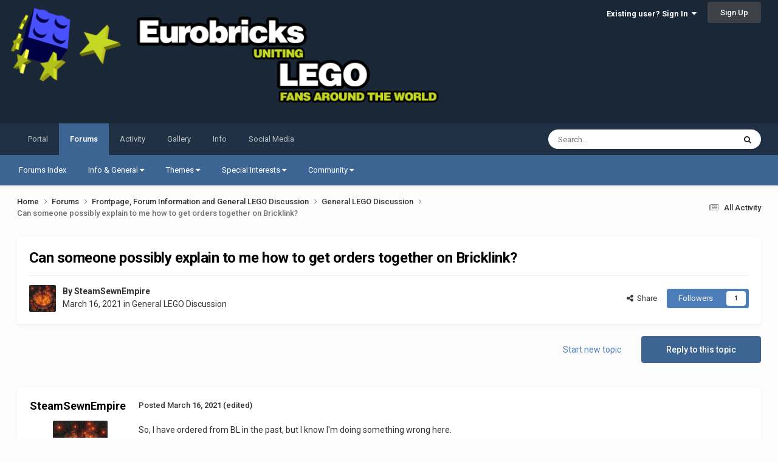

--- FILE ---
content_type: text/html;charset=UTF-8
request_url: https://www.eurobricks.com/forum/forums/topic/184152-can-someone-possibly-explain-to-me-how-to-get-orders-together-on-bricklink/?tab=comments
body_size: 31206
content:
<!DOCTYPE html>
<html lang="en-US" dir="ltr">
	<head>
		<meta charset="utf-8">
        
		<title>Can someone possibly explain to me how to get orders together on Bricklink? - General LEGO Discussion - Eurobricks Forums</title>
		
			<!-- Global site tag (gtag.js) - Google Analytics -->
<script async src="https://www.googletagmanager.com/gtag/js?id=G-70W82LYLQ7"></script>
<script>
  window.dataLayer = window.dataLayer || [];
  function gtag(){dataLayer.push(arguments);}
  gtag('js', new Date());

  gtag('config', 'G-70W82LYLQ7');
</script>

		
		
		
		

	<meta name="viewport" content="width=device-width, initial-scale=1">


	
	
		<meta property="og:image" content="https://www.eurobricks.com/forum/storagebackend/icons-and-logos/monthly_2025_12/eurobricks-logo.png.930fa63555855ebda15f59a616f1998e.png">
	


	<meta name="twitter:card" content="summary_large_image" />




	
		
			
				<meta property="og:title" content="Can someone possibly explain to me how to get orders together on Bricklink?">
			
		
	

	
		
			
				<meta property="og:type" content="website">
			
		
	

	
		
			
				<meta property="og:url" content="https://www.eurobricks.com/forum/forums/topic/184152-can-someone-possibly-explain-to-me-how-to-get-orders-together-on-bricklink/">
			
		
	

	
		
			
				<meta name="description" content="So, I have ordered from BL in the past, but I know I&#039;m doing something wrong here. I successfully uploaded a parts list and got all my ducks in order on that end. I get to this page... ... and then hit auto-select. Despite messing with the &#039;USA&#039; or &#039;North America&#039; or &#039;Anywhere&#039; toggles, auto-sele...">
			
		
	

	
		
			
				<meta property="og:description" content="So, I have ordered from BL in the past, but I know I&#039;m doing something wrong here. I successfully uploaded a parts list and got all my ducks in order on that end. I get to this page... ... and then hit auto-select. Despite messing with the &#039;USA&#039; or &#039;North America&#039; or &#039;Anywhere&#039; toggles, auto-sele...">
			
		
	

	
		
			
				<meta property="og:updated_time" content="2021-03-18T05:36:55Z">
			
		
	

	
		
			
				<meta property="og:site_name" content="Eurobricks Forums">
			
		
	

	
		
			
				<meta property="og:locale" content="en_US">
			
		
	


	
		<link rel="canonical" href="https://www.eurobricks.com/forum/forums/topic/184152-can-someone-possibly-explain-to-me-how-to-get-orders-together-on-bricklink/" />
	

	
		<link as="style" rel="preload" href="https://www.eurobricks.com/forum/applications/core/interface/ckeditor/ckeditor/skins/ips/editor.css?t=P1PF" />
	





<link rel="manifest" href="https://www.eurobricks.com/forum/manifest.webmanifest/">
<meta name="msapplication-config" content="https://www.eurobricks.com/forum/browserconfig.xml/">
<meta name="msapplication-starturl" content="/forum/">
<meta name="application-name" content="">
<meta name="apple-mobile-web-app-title" content="">

	<meta name="theme-color" content="#1a2737">


	<meta name="msapplication-TileColor" content="#1a2737">





	

	
		
			<link rel="icon" sizes="36x36" href="https://www.eurobricks.com/forum/storagebackend/icons-and-logos/monthly_2025_01/android-chrome-36x36.png?v=1737913863">
		
	

	
		
			<link rel="icon" sizes="48x48" href="https://www.eurobricks.com/forum/storagebackend/icons-and-logos/monthly_2025_01/android-chrome-48x48.png?v=1737913863">
		
	

	
		
			<link rel="icon" sizes="72x72" href="https://www.eurobricks.com/forum/storagebackend/icons-and-logos/monthly_2025_01/android-chrome-72x72.png?v=1737913863">
		
	

	
		
			<link rel="icon" sizes="96x96" href="https://www.eurobricks.com/forum/storagebackend/icons-and-logos/monthly_2025_01/android-chrome-96x96.png?v=1737913863">
		
	

	
		
			<link rel="icon" sizes="144x144" href="https://www.eurobricks.com/forum/storagebackend/icons-and-logos/monthly_2025_01/android-chrome-144x144.png?v=1737913863">
		
	

	
		
			<link rel="icon" sizes="192x192" href="https://www.eurobricks.com/forum/storagebackend/icons-and-logos/monthly_2025_01/android-chrome-192x192.png?v=1737913863">
		
	

	
		
			<link rel="icon" sizes="256x256" href="https://www.eurobricks.com/forum/storagebackend/icons-and-logos/monthly_2025_01/android-chrome-256x256.png?v=1737913863">
		
	

	
		
			<link rel="icon" sizes="384x384" href="https://www.eurobricks.com/forum/storagebackend/icons-and-logos/monthly_2025_01/android-chrome-384x384.png?v=1737913863">
		
	

	
		
			<link rel="icon" sizes="512x512" href="https://www.eurobricks.com/forum/storagebackend/icons-and-logos/monthly_2025_01/android-chrome-512x512.png?v=1737913863">
		
	

	
		
			<meta name="msapplication-square70x70logo" content="https://www.eurobricks.com/forum/storagebackend/icons-and-logos/monthly_2025_01/msapplication-square70x70logo.png?v=1737913863"/>
		
	

	
		
			<meta name="msapplication-TileImage" content="https://www.eurobricks.com/forum/storagebackend/icons-and-logos/monthly_2025_01/msapplication-TileImage.png?v=1737913863"/>
		
	

	
		
			<meta name="msapplication-square150x150logo" content="https://www.eurobricks.com/forum/storagebackend/icons-and-logos/monthly_2025_01/msapplication-square150x150logo.png?v=1737913863"/>
		
	

	
		
			<meta name="msapplication-wide310x150logo" content="https://www.eurobricks.com/forum/storagebackend/icons-and-logos/monthly_2025_01/msapplication-wide310x150logo.png?v=1737913863"/>
		
	

	
		
			<meta name="msapplication-square310x310logo" content="https://www.eurobricks.com/forum/storagebackend/icons-and-logos/monthly_2025_01/msapplication-square310x310logo.png?v=1737913863"/>
		
	

	
		
			
				<link rel="apple-touch-icon" href="https://www.eurobricks.com/forum/storagebackend/icons-and-logos/monthly_2025_01/apple-touch-icon-57x57.png?v=1737913863">
			
		
	

	
		
			
				<link rel="apple-touch-icon" sizes="60x60" href="https://www.eurobricks.com/forum/storagebackend/icons-and-logos/monthly_2025_01/apple-touch-icon-60x60.png?v=1737913863">
			
		
	

	
		
			
				<link rel="apple-touch-icon" sizes="72x72" href="https://www.eurobricks.com/forum/storagebackend/icons-and-logos/monthly_2025_01/apple-touch-icon-72x72.png?v=1737913863">
			
		
	

	
		
			
				<link rel="apple-touch-icon" sizes="76x76" href="https://www.eurobricks.com/forum/storagebackend/icons-and-logos/monthly_2025_01/apple-touch-icon-76x76.png?v=1737913863">
			
		
	

	
		
			
				<link rel="apple-touch-icon" sizes="114x114" href="https://www.eurobricks.com/forum/storagebackend/icons-and-logos/monthly_2025_01/apple-touch-icon-114x114.png?v=1737913863">
			
		
	

	
		
			
				<link rel="apple-touch-icon" sizes="120x120" href="https://www.eurobricks.com/forum/storagebackend/icons-and-logos/monthly_2025_01/apple-touch-icon-120x120.png?v=1737913863">
			
		
	

	
		
			
				<link rel="apple-touch-icon" sizes="144x144" href="https://www.eurobricks.com/forum/storagebackend/icons-and-logos/monthly_2025_01/apple-touch-icon-144x144.png?v=1737913863">
			
		
	

	
		
			
				<link rel="apple-touch-icon" sizes="152x152" href="https://www.eurobricks.com/forum/storagebackend/icons-and-logos/monthly_2025_01/apple-touch-icon-152x152.png?v=1737913863">
			
		
	

	
		
			
				<link rel="apple-touch-icon" sizes="180x180" href="https://www.eurobricks.com/forum/storagebackend/icons-and-logos/monthly_2025_01/apple-touch-icon-180x180.png?v=1737913863">
			
		
	




	<meta name="mobile-web-app-capable" content="yes">
	<meta name="apple-touch-fullscreen" content="yes">
	<meta name="apple-mobile-web-app-capable" content="yes">

	
		
	
		
			<link rel="apple-touch-startup-image" media="screen and (device-width: 568px) and (device-height: 320px) and (-webkit-device-pixel-ratio: 2) and (orientation: landscape)" href="https://www.eurobricks.com/forum/storagebackend/icons-and-logos/monthly_2025_01/apple-startup-1136x640.png?v=1737913863">
		
	
		
			<link rel="apple-touch-startup-image" media="screen and (device-width: 812px) and (device-height: 375px) and (-webkit-device-pixel-ratio: 3) and (orientation: landscape)" href="https://www.eurobricks.com/forum/storagebackend/icons-and-logos/monthly_2025_01/apple-startup-2436x1125.png?v=1737913863">
		
	
		
			<link rel="apple-touch-startup-image" media="screen and (device-width: 896px) and (device-height: 414px) and (-webkit-device-pixel-ratio: 2) and (orientation: landscape)" href="https://www.eurobricks.com/forum/storagebackend/icons-and-logos/monthly_2025_01/apple-startup-1792x828.png?v=1737913863">
		
	
		
			<link rel="apple-touch-startup-image" media="screen and (device-width: 414px) and (device-height: 896px) and (-webkit-device-pixel-ratio: 2) and (orientation: portrait)" href="https://www.eurobricks.com/forum/storagebackend/icons-and-logos/monthly_2025_01/apple-startup-828x1792.png?v=1737913863">
		
	
		
			<link rel="apple-touch-startup-image" media="screen and (device-width: 667px) and (device-height: 375px) and (-webkit-device-pixel-ratio: 2) and (orientation: landscape)" href="https://www.eurobricks.com/forum/storagebackend/icons-and-logos/monthly_2025_01/apple-startup-1334x750.png?v=1737913863">
		
	
		
			<link rel="apple-touch-startup-image" media="screen and (device-width: 414px) and (device-height: 896px) and (-webkit-device-pixel-ratio: 3) and (orientation: portrait)" href="https://www.eurobricks.com/forum/storagebackend/icons-and-logos/monthly_2025_01/apple-startup-1242x2688.png?v=1737913863">
		
	
		
			<link rel="apple-touch-startup-image" media="screen and (device-width: 736px) and (device-height: 414px) and (-webkit-device-pixel-ratio: 3) and (orientation: landscape)" href="https://www.eurobricks.com/forum/storagebackend/icons-and-logos/monthly_2025_01/apple-startup-2208x1242.png?v=1737913863">
		
	
		
			<link rel="apple-touch-startup-image" media="screen and (device-width: 375px) and (device-height: 812px) and (-webkit-device-pixel-ratio: 3) and (orientation: portrait)" href="https://www.eurobricks.com/forum/storagebackend/icons-and-logos/monthly_2025_01/apple-startup-1125x2436.png?v=1737913863">
		
	
		
			<link rel="apple-touch-startup-image" media="screen and (device-width: 414px) and (device-height: 736px) and (-webkit-device-pixel-ratio: 3) and (orientation: portrait)" href="https://www.eurobricks.com/forum/storagebackend/icons-and-logos/monthly_2025_01/apple-startup-1242x2208.png?v=1737913863">
		
	
		
			<link rel="apple-touch-startup-image" media="screen and (device-width: 1366px) and (device-height: 1024px) and (-webkit-device-pixel-ratio: 2) and (orientation: landscape)" href="https://www.eurobricks.com/forum/storagebackend/icons-and-logos/monthly_2025_01/apple-startup-2732x2048.png?v=1737913863">
		
	
		
			<link rel="apple-touch-startup-image" media="screen and (device-width: 896px) and (device-height: 414px) and (-webkit-device-pixel-ratio: 3) and (orientation: landscape)" href="https://www.eurobricks.com/forum/storagebackend/icons-and-logos/monthly_2025_01/apple-startup-2688x1242.png?v=1737913863">
		
	
		
			<link rel="apple-touch-startup-image" media="screen and (device-width: 1112px) and (device-height: 834px) and (-webkit-device-pixel-ratio: 2) and (orientation: landscape)" href="https://www.eurobricks.com/forum/storagebackend/icons-and-logos/monthly_2025_01/apple-startup-2224x1668.png?v=1737913863">
		
	
		
			<link rel="apple-touch-startup-image" media="screen and (device-width: 375px) and (device-height: 667px) and (-webkit-device-pixel-ratio: 2) and (orientation: portrait)" href="https://www.eurobricks.com/forum/storagebackend/icons-and-logos/monthly_2025_01/apple-startup-750x1334.png?v=1737913863">
		
	
		
			<link rel="apple-touch-startup-image" media="screen and (device-width: 1024px) and (device-height: 1366px) and (-webkit-device-pixel-ratio: 2) and (orientation: portrait)" href="https://www.eurobricks.com/forum/storagebackend/icons-and-logos/monthly_2025_01/apple-startup-2048x2732.png?v=1737913863">
		
	
		
			<link rel="apple-touch-startup-image" media="screen and (device-width: 1194px) and (device-height: 834px) and (-webkit-device-pixel-ratio: 2) and (orientation: landscape)" href="https://www.eurobricks.com/forum/storagebackend/icons-and-logos/monthly_2025_01/apple-startup-2388x1668.png?v=1737913863">
		
	
		
			<link rel="apple-touch-startup-image" media="screen and (device-width: 834px) and (device-height: 1112px) and (-webkit-device-pixel-ratio: 2) and (orientation: portrait)" href="https://www.eurobricks.com/forum/storagebackend/icons-and-logos/monthly_2025_01/apple-startup-1668x2224.png?v=1737913863">
		
	
		
			<link rel="apple-touch-startup-image" media="screen and (device-width: 320px) and (device-height: 568px) and (-webkit-device-pixel-ratio: 2) and (orientation: portrait)" href="https://www.eurobricks.com/forum/storagebackend/icons-and-logos/monthly_2025_01/apple-startup-640x1136.png?v=1737913863">
		
	
		
			<link rel="apple-touch-startup-image" media="screen and (device-width: 834px) and (device-height: 1194px) and (-webkit-device-pixel-ratio: 2) and (orientation: portrait)" href="https://www.eurobricks.com/forum/storagebackend/icons-and-logos/monthly_2025_01/apple-startup-1668x2388.png?v=1737913863">
		
	
		
			<link rel="apple-touch-startup-image" media="screen and (device-width: 1024px) and (device-height: 768px) and (-webkit-device-pixel-ratio: 2) and (orientation: landscape)" href="https://www.eurobricks.com/forum/storagebackend/icons-and-logos/monthly_2025_01/apple-startup-2048x1536.png?v=1737913863">
		
	
		
			<link rel="apple-touch-startup-image" media="screen and (device-width: 768px) and (device-height: 1024px) and (-webkit-device-pixel-ratio: 2) and (orientation: portrait)" href="https://www.eurobricks.com/forum/storagebackend/icons-and-logos/monthly_2025_01/apple-startup-1536x2048.png?v=1737913863">
		
	
		
			<link rel="apple-touch-startup-image" media="screen and (device-width: 820px) and (device-height: 1180px) and (-webkit-device-pixel-ratio: 2) and (orientation: landscape)" href="https://www.eurobricks.com/forum/storagebackend/icons-and-logos/monthly_2025_01/apple-startup-2360x1640.png?v=1737913863">
		
	
		
			<link rel="apple-touch-startup-image" media="screen and (device-width: 1180px) and (device-height: 820px) and (-webkit-device-pixel-ratio: 2) and (orientation: portrait)" href="https://www.eurobricks.com/forum/storagebackend/icons-and-logos/monthly_2025_01/apple-startup-1640x2360.png?v=1737913863">
		
	
		
			<link rel="apple-touch-startup-image" media="screen and (device-width: 810px) and (device-height: 1080px) and (-webkit-device-pixel-ratio: 2) and (orientation: landscape)" href="https://www.eurobricks.com/forum/storagebackend/icons-and-logos/monthly_2025_01/apple-startup-2160x1620.png?v=1737913863">
		
	
		
			<link rel="apple-touch-startup-image" media="screen and (device-width: 1080px) and (device-height: 810px) and (-webkit-device-pixel-ratio: 2) and (orientation: portrait)" href="https://www.eurobricks.com/forum/storagebackend/icons-and-logos/monthly_2025_01/apple-startup-1620x2160.png?v=1737913863">
		
	
		
			<link rel="apple-touch-startup-image" media="screen and (device-width: 926px) and (device-height: 428px) and (-webkit-device-pixel-ratio: 3) and (orientation: landscape)" href="https://www.eurobricks.com/forum/storagebackend/icons-and-logos/monthly_2025_01/apple-startup-2778x1284.png?v=1737913863">
		
	
		
			<link rel="apple-touch-startup-image" media="screen and (device-width: 428px) and (device-height: 926px) and (-webkit-device-pixel-ratio: 3) and (orientation: portrait)" href="https://www.eurobricks.com/forum/storagebackend/icons-and-logos/monthly_2025_01/apple-startup-1284x2778.png?v=1737913863">
		
	
		
			<link rel="apple-touch-startup-image" media="screen and (device-width: 844px) and (device-height: 390px) and (-webkit-device-pixel-ratio: 3) and (orientation: landscape)" href="https://www.eurobricks.com/forum/storagebackend/icons-and-logos/monthly_2025_01/apple-startup-2532x1170.png?v=1737913863">
		
	
		
			<link rel="apple-touch-startup-image" media="screen and (device-width: 390px) and (device-height: 844px) and (-webkit-device-pixel-ratio: 3) and (orientation: portrait)" href="https://www.eurobricks.com/forum/storagebackend/icons-and-logos/monthly_2025_01/apple-startup-1170x2532.png?v=1737913863">
		
	
		
			<link rel="apple-touch-startup-image" media="screen and (device-width: 780px) and (device-height: 360px) and (-webkit-device-pixel-ratio: 3) and (orientation: landscape)" href="https://www.eurobricks.com/forum/storagebackend/icons-and-logos/monthly_2025_01/apple-startup-2340x1080.png?v=1737913863">
		
	


<link rel="preload" href="//www.eurobricks.com/forum/applications/core/interface/font/fontawesome-webfont.woff2?v=4.7.0" as="font" crossorigin="anonymous">
		


	<link rel="preconnect" href="https://fonts.googleapis.com">
	<link rel="preconnect" href="https://fonts.gstatic.com" crossorigin>
	
		<link href="https://fonts.googleapis.com/css2?family=Roboto:wght@300;400;500;600;700&display=swap" rel="stylesheet">
	



	<link rel='stylesheet' href='https://www.eurobricks.com/forum/storagebackend/theme-resources/css_built_91/341e4a57816af3ba440d891ca87450ff_framework.css?v=748bd1140f1766509942' media='all'>

	<link rel='stylesheet' href='https://www.eurobricks.com/forum/storagebackend/theme-resources/css_built_91/05e81b71abe4f22d6eb8d1a929494829_responsive.css?v=748bd1140f1766509942' media='all'>

	<link rel='stylesheet' href='https://www.eurobricks.com/forum/storagebackend/theme-resources/css_built_91/90eb5adf50a8c640f633d47fd7eb1778_core.css?v=748bd1140f1766509942' media='all'>

	<link rel='stylesheet' href='https://www.eurobricks.com/forum/storagebackend/theme-resources/css_built_91/5a0da001ccc2200dc5625c3f3934497d_core_responsive.css?v=748bd1140f1766509942' media='all'>

	<link rel='stylesheet' href='https://www.eurobricks.com/forum/storagebackend/theme-resources/css_built_91/62e269ced0fdab7e30e026f1d30ae516_forums.css?v=748bd1140f1766509942' media='all'>

	<link rel='stylesheet' href='https://www.eurobricks.com/forum/storagebackend/theme-resources/css_built_91/76e62c573090645fb99a15a363d8620e_forums_responsive.css?v=748bd1140f1766509942' media='all'>

	<link rel='stylesheet' href='https://www.eurobricks.com/forum/storagebackend/theme-resources/css_built_91/ebdea0c6a7dab6d37900b9190d3ac77b_topics.css?v=748bd1140f1766509942' media='all'>





<link rel='stylesheet' href='https://www.eurobricks.com/forum/storagebackend/theme-resources/css_built_91/258adbb6e4f3e83cd3b355f84e3fa002_custom.css?v=748bd1140f1766509942' media='all'>




		

	
	<script type='text/javascript'>
		var ipsDebug = false;		
	
		var CKEDITOR_BASEPATH = '//www.eurobricks.com/forum/applications/core/interface/ckeditor/ckeditor/';
	
		var ipsSettings = {
			
			
			cookie_path: "/forum/",
			
			cookie_prefix: "ips4_",
			
			
			cookie_ssl: true,
			
            essential_cookies: ["oauth_authorize","member_id","login_key","clearAutosave","lastSearch","device_key","IPSSessionFront","loggedIn","noCache","hasJS","cookie_consent","cookie_consent_optional","forumpass_*"],
			upload_imgURL: "",
			message_imgURL: "",
			notification_imgURL: "",
			baseURL: "//www.eurobricks.com/forum/",
			jsURL: "//www.eurobricks.com/forum/applications/core/interface/js/js.php",
			csrfKey: "3849fb3ad2626765d4ed5ad0a3eb204d",
			antiCache: "748bd1140f1766509942",
			jsAntiCache: "748bd1140f1769509450",
			disableNotificationSounds: true,
			useCompiledFiles: true,
			links_external: true,
			memberID: 0,
			lazyLoadEnabled: false,
			blankImg: "//www.eurobricks.com/forum/applications/core/interface/js/spacer.png",
			googleAnalyticsEnabled: true,
			matomoEnabled: false,
			viewProfiles: true,
			mapProvider: 'none',
			mapApiKey: '',
			pushPublicKey: "BFJ-UoJnShBW0HxStMI--1RwqJm2Lqy82G7PkHjGw32amiEBafAM4gJOJY0g5O7rW6IrDqjtR25ECV3G0he_g_U",
			relativeDates: true
		};
		
		
		
		
			ipsSettings['maxImageDimensions'] = {
				width: 1024,
				height: 1024
			};
		
		
	</script>





<script type='text/javascript' src='https://www.eurobricks.com/forum/storagebackend/theme-resources/javascript_global/root_library.js?v=748bd1140f1769509450' data-ips></script>


<script type='text/javascript' src='https://www.eurobricks.com/forum/storagebackend/theme-resources/javascript_global/root_js_lang_1.js?v=748bd1140f1769509450' data-ips></script>


<script type='text/javascript' src='https://www.eurobricks.com/forum/storagebackend/theme-resources/javascript_global/root_framework.js?v=748bd1140f1769509450' data-ips></script>


<script type='text/javascript' src='https://www.eurobricks.com/forum/storagebackend/theme-resources/javascript_core/global_global_core.js?v=748bd1140f1769509450' data-ips></script>


<script type='text/javascript' src='https://www.eurobricks.com/forum/storagebackend/theme-resources/javascript_global/root_front.js?v=748bd1140f1769509450' data-ips></script>


<script type='text/javascript' src='https://www.eurobricks.com/forum/storagebackend/theme-resources/javascript_core/front_front_core.js?v=748bd1140f1769509450' data-ips></script>


<script type='text/javascript' src='https://www.eurobricks.com/forum/storagebackend/theme-resources/javascript_forums/front_front_topic.js?v=748bd1140f1769509450' data-ips></script>


<script type='text/javascript' src='https://www.eurobricks.com/forum/storagebackend/theme-resources/javascript_global/root_map.js?v=748bd1140f1769509450' data-ips></script>



	<script type='text/javascript'>
		
			ips.setSetting( 'date_format', jQuery.parseJSON('"mm\/dd\/yy"') );
		
			ips.setSetting( 'date_first_day', jQuery.parseJSON('0') );
		
			ips.setSetting( 'ipb_url_filter_option', jQuery.parseJSON('"none"') );
		
			ips.setSetting( 'url_filter_any_action', jQuery.parseJSON('"allow"') );
		
			ips.setSetting( 'bypass_profanity', jQuery.parseJSON('0') );
		
			ips.setSetting( 'emoji_style', jQuery.parseJSON('"disabled"') );
		
			ips.setSetting( 'emoji_shortcodes', jQuery.parseJSON('true') );
		
			ips.setSetting( 'emoji_ascii', jQuery.parseJSON('true') );
		
			ips.setSetting( 'emoji_cache', jQuery.parseJSON('1767524083') );
		
			ips.setSetting( 'image_jpg_quality', jQuery.parseJSON('85') );
		
			ips.setSetting( 'cloud2', jQuery.parseJSON('false') );
		
			ips.setSetting( 'isAnonymous', jQuery.parseJSON('false') );
		
		
        
    </script>



<script type='application/ld+json'>
{
    "name": "Can someone possibly explain to me how to get orders together on Bricklink?",
    "headline": "Can someone possibly explain to me how to get orders together on Bricklink?",
    "text": "So, I have ordered from BL in the past, but I know I\u0027m doing something wrong here.\n \n\n\n\tI successfully uploaded a parts list and got all my ducks in order on that end. I get to this page...\n \n\n\n\t \n\n\n\t... and then hit auto-select. Despite messing with the \u0027USA\u0027 or \u0027North America\u0027 or \u0027Anywhere\u0027 toggles, auto-select keeps spitting out just outrageous sellers - people asking $5 for a simple\u00a01x1 clip piece, or 2x2 plate, and stuff along those lines. As a result, the price for a 2,000 piece model that\u0027s largely composed of very common black and DBG bricks suddenly comes back at me at like $1,500 and $2,000. Moreover, when I hit auto-select, the silly thing doesn\u0027t even assign all my lots - I wind up with, say, 90% assigned... and I don\u0027t even know how to tell what pieces haven\u0027t been purchased.\n \n\n\n\tClearly, auto-select isn\u0027t the way to go on this. But how do I proceed with manually selecting shops? How do I tell that I\u0027m not, say, massively over-buying on a given part, or doubling up on those assignments? Previously, I had managed to tease out reasonable prices with auto-select, but it\u0027s obvious that this time, that\u0027s not going to be posssible.\n \n\n\n\tThank you for any help.\n ",
    "dateCreated": "2021-03-16T17:45:44+0000",
    "datePublished": "2021-03-16T17:45:44+0000",
    "dateModified": "2021-03-18T05:36:55+0000",
    "image": "https://www.eurobricks.com/forum/storagebackend/profile-photos/monthly_2019_09/156755238059607656.thumb.jpg.50ddf48e7a63b9878182696d1dd71de0.jpg",
    "author": {
        "@type": "Person",
        "name": "SteamSewnEmpire",
        "image": "https://www.eurobricks.com/forum/storagebackend/profile-photos/monthly_2019_09/156755238059607656.thumb.jpg.50ddf48e7a63b9878182696d1dd71de0.jpg",
        "url": "https://www.eurobricks.com/forum/profile/189706-steamsewnempire/"
    },
    "interactionStatistic": [
        {
            "@type": "InteractionCounter",
            "interactionType": "http://schema.org/ViewAction",
            "userInteractionCount": 3419
        },
        {
            "@type": "InteractionCounter",
            "interactionType": "http://schema.org/CommentAction",
            "userInteractionCount": 13
        },
        {
            "@type": "InteractionCounter",
            "interactionType": "http://schema.org/FollowAction",
            "userInteractionCount": 1
        }
    ],
    "@context": "http://schema.org",
    "@type": "DiscussionForumPosting",
    "@id": "https://www.eurobricks.com/forum/forums/topic/184152-can-someone-possibly-explain-to-me-how-to-get-orders-together-on-bricklink/",
    "isPartOf": {
        "@id": "https://www.eurobricks.com/forum/#website"
    },
    "publisher": {
        "@id": "https://www.eurobricks.com/forum/#organization",
        "member": {
            "@type": "Person",
            "name": "SteamSewnEmpire",
            "image": "https://www.eurobricks.com/forum/storagebackend/profile-photos/monthly_2019_09/156755238059607656.thumb.jpg.50ddf48e7a63b9878182696d1dd71de0.jpg",
            "url": "https://www.eurobricks.com/forum/profile/189706-steamsewnempire/"
        }
    },
    "url": "https://www.eurobricks.com/forum/forums/topic/184152-can-someone-possibly-explain-to-me-how-to-get-orders-together-on-bricklink/",
    "discussionUrl": "https://www.eurobricks.com/forum/forums/topic/184152-can-someone-possibly-explain-to-me-how-to-get-orders-together-on-bricklink/",
    "mainEntityOfPage": {
        "@type": "WebPage",
        "@id": "https://www.eurobricks.com/forum/forums/topic/184152-can-someone-possibly-explain-to-me-how-to-get-orders-together-on-bricklink/"
    },
    "pageStart": 1,
    "pageEnd": 1,
    "comment": [
        {
            "@type": "Comment",
            "@id": "https://www.eurobricks.com/forum/forums/topic/184152-can-someone-possibly-explain-to-me-how-to-get-orders-together-on-bricklink/#comment-3375571",
            "url": "https://www.eurobricks.com/forum/forums/topic/184152-can-someone-possibly-explain-to-me-how-to-get-orders-together-on-bricklink/#comment-3375571",
            "author": {
                "@type": "Person",
                "name": "Pdaitabird",
                "image": "https://www.eurobricks.com/forum/storagebackend/profile-photos/monthly_2020_04/0_6_0T.thumb.jpg.366a136d18303b2cfa3bba710c4793f3.jpg",
                "url": "https://www.eurobricks.com/forum/profile/182643-pdaitabird/"
            },
            "dateCreated": "2021-03-16T18:08:15+0000",
            "text": "I don\u0027t know much about selecting stores, as I\u0027ve only made a few small orders. But regarding the outrageously priced clip piece, some parts like clips and jumper plates\u00a0have undergone design changes (while remaining functionally identical)\u00a0so that the less common version costs\u00a0much more. Have you checked to see if there is an older or newer version of the same part that is cheaper? Also, are you limiting yourself to new bricks, or are you open to used/any condition? I have only ever bought used, but I would imagine new would be much more expensive.\n ",
            "upvoteCount": 0
        },
        {
            "@type": "Comment",
            "@id": "https://www.eurobricks.com/forum/forums/topic/184152-can-someone-possibly-explain-to-me-how-to-get-orders-together-on-bricklink/#comment-3375574",
            "url": "https://www.eurobricks.com/forum/forums/topic/184152-can-someone-possibly-explain-to-me-how-to-get-orders-together-on-bricklink/#comment-3375574",
            "author": {
                "@type": "Person",
                "name": "caiman0637",
                "image": "https://www.eurobricks.com/forum/storagebackend/profile-photos/monthly_2021_04/Milo.thumb.jpg.d0f921436740dd56f288448a98ea3dfa.jpg",
                "url": "https://www.eurobricks.com/forum/profile/195603-caiman0637/"
            },
            "dateCreated": "2021-03-16T18:16:42+0000",
            "text": "Try going to your main wanted list page and clicking Easy Buy on the list you want to buy. This finds the best deals automatically.\n ",
            "upvoteCount": 0
        },
        {
            "@type": "Comment",
            "@id": "https://www.eurobricks.com/forum/forums/topic/184152-can-someone-possibly-explain-to-me-how-to-get-orders-together-on-bricklink/#comment-3375576",
            "url": "https://www.eurobricks.com/forum/forums/topic/184152-can-someone-possibly-explain-to-me-how-to-get-orders-together-on-bricklink/#comment-3375576",
            "author": {
                "@type": "Person",
                "name": "SteamSewnEmpire",
                "image": "https://www.eurobricks.com/forum/storagebackend/profile-photos/monthly_2019_09/156755238059607656.thumb.jpg.50ddf48e7a63b9878182696d1dd71de0.jpg",
                "url": "https://www.eurobricks.com/forum/profile/189706-steamsewnempire/"
            },
            "dateCreated": "2021-03-16T18:20:01+0000",
            "text": "That\u0027s definitely not spitting out the best price. Using filters on the page above, I managed to get down to around $650 at one point. Easy buy is asking $1,500+.\n ",
            "upvoteCount": 0
        },
        {
            "@type": "Comment",
            "@id": "https://www.eurobricks.com/forum/forums/topic/184152-can-someone-possibly-explain-to-me-how-to-get-orders-together-on-bricklink/#comment-3375579",
            "url": "https://www.eurobricks.com/forum/forums/topic/184152-can-someone-possibly-explain-to-me-how-to-get-orders-together-on-bricklink/#comment-3375579",
            "author": {
                "@type": "Person",
                "name": "caiman0637",
                "image": "https://www.eurobricks.com/forum/storagebackend/profile-photos/monthly_2021_04/Milo.thumb.jpg.d0f921436740dd56f288448a98ea3dfa.jpg",
                "url": "https://www.eurobricks.com/forum/profile/195603-caiman0637/"
            },
            "dateCreated": "2021-03-16T18:22:23+0000",
            "text": "I hate to break it to you, but your wanted list may be a tad too large. You could try ordering from bricks and pieces...\n ",
            "upvoteCount": 0
        },
        {
            "@type": "Comment",
            "@id": "https://www.eurobricks.com/forum/forums/topic/184152-can-someone-possibly-explain-to-me-how-to-get-orders-together-on-bricklink/#comment-3375601",
            "url": "https://www.eurobricks.com/forum/forums/topic/184152-can-someone-possibly-explain-to-me-how-to-get-orders-together-on-bricklink/#comment-3375601",
            "author": {
                "@type": "Person",
                "name": "1963maniac",
                "image": "https://www.eurobricks.com/forum/storagebackend/profile-photos/monthly_2019_09/2082478211_Kaysavatar7.thumb.png.8f9ef0ed9ff75f84be4a9cc303a7423e.png",
                "url": "https://www.eurobricks.com/forum/profile/120275-1963maniac/"
            },
            "dateCreated": "2021-03-16T19:13:32+0000",
            "text": "With 2000 parts you are probably going to have to use several sellers to get everything you need. Some times it\u0027s good to get what you can from Lego replacement parts and pay shipping one time or at least fewer times. You can get VIP points from it too.\n ",
            "upvoteCount": 0
        },
        {
            "@type": "Comment",
            "@id": "https://www.eurobricks.com/forum/forums/topic/184152-can-someone-possibly-explain-to-me-how-to-get-orders-together-on-bricklink/#comment-3375605",
            "url": "https://www.eurobricks.com/forum/forums/topic/184152-can-someone-possibly-explain-to-me-how-to-get-orders-together-on-bricklink/#comment-3375605",
            "author": {
                "@type": "Person",
                "name": "Slegengr",
                "image": "https://www.eurobricks.com/forum/storagebackend/profile-photos/monthly_2026_01/StianVitr_ProfilePic-01.thumb.jpg.20fa2041f7c4b377e76449ccf1bba99e.jpg",
                "url": "https://www.eurobricks.com/forum/profile/128371-slegengr/"
            },
            "dateCreated": "2021-03-16T19:18:55+0000",
            "text": "If I understand correctly, the problem you are facing is that you have the list of stores sorted by \"unique lots\" which will rank the stores in order of how many of the unique parts on your list are available in that store, highest first.\u00a0 Notice that, in your image, the top store has 205 unique parts, while each store below descends lower.\u00a0 This means that the top store has 205 of the total parts on your wanted list available, but not necessarily at the lowest price.\n \n\n\n\tThe optimization you are trying to achieve has to balance a compromise between wanting to order the most parts in the fewest stores versus the lowest price per piece but with more stores/different orders.\u00a0 I am not sure the software can decide this for you.\n \n\n\n\tExample: Assume your wanted list has 10 parts.\u00a0 Also assume a store has all 10 parts available at $1 per part with shipping of $10 for order total of $20.\u00a0 Now assume that 10 stores each have only 1 part from your list, all at $0.50 each but shipping is $2 per order.\u00a0 This would give a total of $5 for parts but $20 for shipping, so $25 total, which is worse than the first case.\u00a0 The ideal is usually somewhere in between based on your own decisions.\n \n\n\n\tThe way I usually use my wanted list is to search for some of the most important/costly/rare/etc. parts first, find a store with lower price, then search the store for my wanted list.\u00a0 This usually allows me to work through my list based on the key items while filling in the more common elements over a few orders to find a compromise between cost per part and total number of orders to balance into a more optimum total cost.\n \n\n\n\t...You will also get better results by adding maximum prices acceptable in your wanted list and excluding stores over the maximum price.\u00a0 This will cut out the sellers with ridiculously high prices on common items.\n ",
            "upvoteCount": 0
        },
        {
            "@type": "Comment",
            "@id": "https://www.eurobricks.com/forum/forums/topic/184152-can-someone-possibly-explain-to-me-how-to-get-orders-together-on-bricklink/#comment-3375617",
            "url": "https://www.eurobricks.com/forum/forums/topic/184152-can-someone-possibly-explain-to-me-how-to-get-orders-together-on-bricklink/#comment-3375617",
            "author": {
                "@type": "Person",
                "name": "Lfm55",
                "image": "https://www.eurobricks.com/forum/applications/core/interface/email/default_photo.png",
                "url": "https://www.eurobricks.com/forum/profile/182155-lfm55/"
            },
            "dateCreated": "2021-03-16T19:51:14+0000",
            "text": "Also try to go trough your spare and limit the number of unique items lots.\n \n\n\n\tIt can help a lot!\n ",
            "upvoteCount": 0
        },
        {
            "@type": "Comment",
            "@id": "https://www.eurobricks.com/forum/forums/topic/184152-can-someone-possibly-explain-to-me-how-to-get-orders-together-on-bricklink/#comment-3375621",
            "url": "https://www.eurobricks.com/forum/forums/topic/184152-can-someone-possibly-explain-to-me-how-to-get-orders-together-on-bricklink/#comment-3375621",
            "author": {
                "@type": "Person",
                "name": "astyanax",
                "image": "https://www.eurobricks.com/forum/storagebackend/profile-photos/monthly_2021_11/impossible_small.thumb.png.66ed8a67655bd648644d755f9b0919d3.png",
                "url": "https://www.eurobricks.com/forum/profile/189663-astyanax/"
            },
            "dateCreated": "2021-03-16T19:54:01+0000",
            "text": "@SteamSewnEmpire This may be a bit tedious, but what I do is, I first check Lego Bricks \u0026amp; Pieces and put Lego\u0027s price (if available) as max price for each part on my BrickLink list.\n \n\n\n\tThen in BrickLink I make sure to exclude the \"Lots over max price\" (unchecked in your screenshot).\n \n\n\n\tThen the goal is to hunt down all parts not available from Bricks \u0026amp; Pieces -- BrickLink will sneak in also those parts from my wishlist that are offered cheaper than at Bricks \u0026amp; Pieces, great.\n \n\n\n\tAfter achieving the above goal, I typically end up with a bunch of parts still on the wishlist, which I\u0027ll then just order from Bricks \u0026amp; Pieces. Typically this concerns very small parts like 1x1 plates or newly released molds/colors.\n ",
            "upvoteCount": 0
        },
        {
            "@type": "Comment",
            "@id": "https://www.eurobricks.com/forum/forums/topic/184152-can-someone-possibly-explain-to-me-how-to-get-orders-together-on-bricklink/#comment-3375823",
            "url": "https://www.eurobricks.com/forum/forums/topic/184152-can-someone-possibly-explain-to-me-how-to-get-orders-together-on-bricklink/#comment-3375823",
            "author": {
                "@type": "Person",
                "name": "MAB",
                "image": "https://www.eurobricks.com/forum/applications/core/interface/email/default_photo.png",
                "url": "https://www.eurobricks.com/forum/profile/30005-mab/"
            },
            "dateCreated": "2021-03-17T07:42:36+0000",
            "text": "Don\u0027t use easy buy. That is for people that don\u0027t care about price.\n \n\n\n\tIf you keep getting expensive sellers, then least favourite them and exclude those sellers from searches.\n \n\n\n\tFollow slegngr\u0027s route of identifying stores with expensive parts first and buying anything they have on your wants list that is reasonably priced from them.\n ",
            "upvoteCount": 0
        },
        {
            "@type": "Comment",
            "@id": "https://www.eurobricks.com/forum/forums/topic/184152-can-someone-possibly-explain-to-me-how-to-get-orders-together-on-bricklink/#comment-3375908",
            "url": "https://www.eurobricks.com/forum/forums/topic/184152-can-someone-possibly-explain-to-me-how-to-get-orders-together-on-bricklink/#comment-3375908",
            "author": {
                "@type": "Person",
                "name": "HappyAFOL",
                "image": "https://www.eurobricks.com/forum/applications/core/interface/email/default_photo.png",
                "url": "https://www.eurobricks.com/forum/profile/194193-happyafol/"
            },
            "dateCreated": "2021-03-17T13:16:44+0000",
            "text": "Bricklink\u0027s Auto-buy isn\u0027t great by itself. It can help you find relevant sellers, but as you have witnessed, it doesn\u0027t give you the best results in terms of prices and number of stores.\n \n\n\n\tThe problem is Algorithmic - there are obviously better store and cart combinations out there, but finding them simply means having their servers try out all the possibilities for comparsion, and there\u0027s no good way around that as the data is completely random (you can\u0027t predict which sellers have the specific pieces you are looking for).\u00a0As you can imagine, such search means insane load\u00a0for their servers which they can\u0027t allow. Seriously, Bricklink is ridiculusly slow somtimes as is it.\n \n\n\n\tThere are 2 solutions for this:\n \n\n\n\tThe first is practical - try using your human intuition to target stores which seem to have as many pieces as you need and fair prices. This of course requires a lot of manual work.\n \n\n\n\tThe second is theoretical - I know of no such solution, but hypothetically somebody could one day write a better algorithm that runs locally on your PC which can use more resources (would still take tons of time since you\u0027ll need to download their database or frequently run queries and then have tons of calculations). Again, I don\u0027t think such software\u00a0exists.\n \n\n\n\tTo sum up, sorry, there\u0027s no good solution. Especially for large orders! It\u0027s either work hard or pay more. I feel your pain.\n ",
            "upvoteCount": 0
        },
        {
            "@type": "Comment",
            "@id": "https://www.eurobricks.com/forum/forums/topic/184152-can-someone-possibly-explain-to-me-how-to-get-orders-together-on-bricklink/#comment-3375917",
            "url": "https://www.eurobricks.com/forum/forums/topic/184152-can-someone-possibly-explain-to-me-how-to-get-orders-together-on-bricklink/#comment-3375917",
            "author": {
                "@type": "Person",
                "name": "astyanax",
                "image": "https://www.eurobricks.com/forum/storagebackend/profile-photos/monthly_2021_11/impossible_small.thumb.png.66ed8a67655bd648644d755f9b0919d3.png",
                "url": "https://www.eurobricks.com/forum/profile/189663-astyanax/"
            },
            "dateCreated": "2021-03-17T13:45:02+0000",
            "text": "As a computer scientist I can confirm @HappyAFOL\u0027s algorithmic take on the issue.\n \n\n\n\tWhat would be helpful -- and certainly possible now that BrickLink is owned by TLG -- is to have another checkbox under \"Exclude\", namely something like \"Exclude lots over B\u0026amp;P price, if currently available at B\u0026amp;P\".\n \n\n\n\tThat would weed out a lot of ridiculous sellers!\n ",
            "upvoteCount": 0
        },
        {
            "@type": "Comment",
            "@id": "https://www.eurobricks.com/forum/forums/topic/184152-can-someone-possibly-explain-to-me-how-to-get-orders-together-on-bricklink/#comment-3375927",
            "url": "https://www.eurobricks.com/forum/forums/topic/184152-can-someone-possibly-explain-to-me-how-to-get-orders-together-on-bricklink/#comment-3375927",
            "author": {
                "@type": "Person",
                "name": "MAB",
                "image": "https://www.eurobricks.com/forum/applications/core/interface/email/default_photo.png",
                "url": "https://www.eurobricks.com/forum/profile/30005-mab/"
            },
            "dateCreated": "2021-03-17T14:04:49+0000",
            "text": "There have been pieces of software external to BL written to do it. It is not a new problem, I remember using atxdad\u0027s MATLAB scripts years ago. Take a look here, for example:\n \n\n\n\n\t\u00a0\n \n\n\n\t\u00a0\n ",
            "upvoteCount": 0
        },
        {
            "@type": "Comment",
            "@id": "https://www.eurobricks.com/forum/forums/topic/184152-can-someone-possibly-explain-to-me-how-to-get-orders-together-on-bricklink/#comment-3376341",
            "url": "https://www.eurobricks.com/forum/forums/topic/184152-can-someone-possibly-explain-to-me-how-to-get-orders-together-on-bricklink/#comment-3376341",
            "author": {
                "@type": "Person",
                "name": "supertruper1988",
                "image": "https://www.eurobricks.com/forum/storagebackend/profile-photos/monthly_2023_02/750652973_FaviconBlackoverBlue.thumb.png.998bfcc1e8c632b2298738010bf09494.png",
                "url": "https://www.eurobricks.com/forum/profile/140742-supertruper1988/"
            },
            "dateCreated": "2021-03-18T05:36:55+0000",
            "text": "You will need to go through your list and look for expensive and rare molds. LDD is horrible at this. Bricklink also interprets 1x1 tiles as the non-groove mold from the early days of tiles. It takes time to learn the finicky parts of BL but I am happy with all the various tweaks over the years and I just use \"auto select\" in the USA or north america these days.\u00a0\n \n\n\n\tThe tip about expensive stores being added to the \"disliked stores\" list is a good one. Some sellers have high inventory and prices so they get picked by the algorithm but they arent the best price. Those kids of places get put on the dislike list.\u00a0\n ",
            "upvoteCount": 0
        }
    ]
}	
</script>

<script type='application/ld+json'>
{
    "@context": "http://www.schema.org",
    "publisher": "https://www.eurobricks.com/forum/#organization",
    "@type": "WebSite",
    "@id": "https://www.eurobricks.com/forum/#website",
    "mainEntityOfPage": "https://www.eurobricks.com/forum/",
    "name": "Eurobricks Forums",
    "url": "https://www.eurobricks.com/forum/",
    "potentialAction": {
        "type": "SearchAction",
        "query-input": "required name=query",
        "target": "https://www.eurobricks.com/forum/search/?q={query}"
    },
    "inLanguage": [
        {
            "@type": "Language",
            "name": "English (USA)",
            "alternateName": "en-US"
        }
    ]
}	
</script>

<script type='application/ld+json'>
{
    "@context": "http://www.schema.org",
    "@type": "Organization",
    "@id": "https://www.eurobricks.com/forum/#organization",
    "mainEntityOfPage": "https://www.eurobricks.com/forum/",
    "name": "Eurobricks Forums",
    "url": "https://www.eurobricks.com/forum/",
    "logo": {
        "@type": "ImageObject",
        "@id": "https://www.eurobricks.com/forum/#logo",
        "url": "https://www.eurobricks.com/forum/storagebackend/theme-resources/monthly_2025_01/1x1_transparent_pixel.png.24f32db2bb6c6dadea3e4efcadb885ae.png"
    }
}	
</script>

<script type='application/ld+json'>
{
    "@context": "http://schema.org",
    "@type": "BreadcrumbList",
    "itemListElement": [
        {
            "@type": "ListItem",
            "position": 1,
            "item": {
                "name": "Forums",
                "@id": "https://www.eurobricks.com/forum/forums/"
            }
        },
        {
            "@type": "ListItem",
            "position": 2,
            "item": {
                "name": "Frontpage, Forum Information and General LEGO Discussion",
                "@id": "https://www.eurobricks.com/forum/forums/forum/35-frontpage-forum-information-and-general-lego-discussion/"
            }
        },
        {
            "@type": "ListItem",
            "position": 3,
            "item": {
                "name": "General LEGO Discussion",
                "@id": "https://www.eurobricks.com/forum/forums/forum/5-general-lego-discussion/"
            }
        },
        {
            "@type": "ListItem",
            "position": 4,
            "item": {
                "name": "Can someone possibly explain to me how to get orders together on Bricklink?"
            }
        }
    ]
}	
</script>

<script type='application/ld+json'>
{
    "@context": "http://schema.org",
    "@type": "ContactPage",
    "url": "https://www.eurobricks.com/forum/contact/"
}	
</script>



<script type='text/javascript'>
    (() => {
        let gqlKeys = [];
        for (let [k, v] of Object.entries(gqlKeys)) {
            ips.setGraphQlData(k, v);
        }
    })();
</script>

      
      
		

	
	<link rel='shortcut icon' href='https://www.eurobricks.com/forum/storagebackend/icons-and-logos/monthly_2025_03/android-chrome-512x512.png' type="image/png">

	</head>
	<body class='ipsApp ipsApp_front ipsJS_none ipsClearfix' data-controller='core.front.core.app' data-message="" data-pageApp='forums' data-pageLocation='front' data-pageModule='forums' data-pageController='topic' data-pageID='184152'  >

      
		
        

        

		<a href='#ipsLayout_mainArea' class='ipsHide' title='Go to main content on this page' accesskey='m'>Jump to content</a>
		





		<div id='ipsLayout_header' class='ipsClearfix'>
			<header>
				<div class='ipsLayout_container'>
					


<a href='https://www.eurobricks.com/forum/' id='elLogo' accesskey='1'><img src="https://www.eurobricks.com/forum/storagebackend/theme-resources/monthly_2025_01/1x1_transparent_pixel.png.24f32db2bb6c6dadea3e4efcadb885ae.png" alt='Eurobricks Forums'></a>

					
						

	<ul id='elUserNav' class='ipsList_inline cSignedOut ipsResponsive_showDesktop'>
		
        
		
        
        
            
            <li id='elSignInLink'>
                <a href='https://www.eurobricks.com/forum/login/' data-ipsMenu-closeOnClick="false" data-ipsMenu id='elUserSignIn'>
                    Existing user? Sign In &nbsp;<i class='fa fa-caret-down'></i>
                </a>
                
<div id='elUserSignIn_menu' class='ipsMenu ipsMenu_auto ipsHide'>
	<form accept-charset='utf-8' method='post' action='https://www.eurobricks.com/forum/login/'>
		<input type="hidden" name="csrfKey" value="3849fb3ad2626765d4ed5ad0a3eb204d">
		<input type="hidden" name="ref" value="aHR0cHM6Ly93d3cuZXVyb2JyaWNrcy5jb20vZm9ydW0vZm9ydW1zL3RvcGljLzE4NDE1Mi1jYW4tc29tZW9uZS1wb3NzaWJseS1leHBsYWluLXRvLW1lLWhvdy10by1nZXQtb3JkZXJzLXRvZ2V0aGVyLW9uLWJyaWNrbGluay8/dGFiPWNvbW1lbnRz">
		<div data-role="loginForm">
			
			
			
				
<div class="ipsPad ipsForm ipsForm_vertical">
	<h4 class="ipsType_sectionHead">Sign In</h4>
	<br><br>
	<ul class='ipsList_reset'>
		<li class="ipsFieldRow ipsFieldRow_noLabel ipsFieldRow_fullWidth">
			
			
				<input type="email" placeholder="Email Address" name="auth" autocomplete="email">
			
		</li>
		<li class="ipsFieldRow ipsFieldRow_noLabel ipsFieldRow_fullWidth">
			<input type="password" placeholder="Password" name="password" autocomplete="current-password">
		</li>
		<li class="ipsFieldRow ipsFieldRow_checkbox ipsClearfix">
			<span class="ipsCustomInput">
				<input type="checkbox" name="remember_me" id="remember_me_checkbox" value="1" checked aria-checked="true">
				<span></span>
			</span>
			<div class="ipsFieldRow_content">
				<label class="ipsFieldRow_label" for="remember_me_checkbox">Remember me</label>
				<span class="ipsFieldRow_desc">Not recommended on shared computers</span>
			</div>
		</li>
		<li class="ipsFieldRow ipsFieldRow_fullWidth">
			<button type="submit" name="_processLogin" value="usernamepassword" class="ipsButton ipsButton_primary ipsButton_small" id="elSignIn_submit">Sign In</button>
			
				<p class="ipsType_right ipsType_small">
					
						<a href='https://www.eurobricks.com/forum/lostpassword/' data-ipsDialog data-ipsDialog-title='Forgot your password?'>
					
					Forgot your password?</a>
				</p>
			
		</li>
	</ul>
</div>
			
		</div>
	</form>
</div>
            </li>
            
        
		
			<li>
				
					<a href='https://www.eurobricks.com/forum/register/'  id='elRegisterButton' class='ipsButton ipsButton_normal ipsButton_primary'>Sign Up</a>
				
			</li>
		
	</ul>

						
<ul class='ipsMobileHamburger ipsList_reset ipsResponsive_hideDesktop'>
	<li data-ipsDrawer data-ipsDrawer-drawerElem='#elMobileDrawer'>
		<a href='#'>
			
			
				
			
			
			
			<i class='fa fa-navicon'></i>
		</a>
	</li>
</ul>
					
				</div>
			</header>
			

	<nav data-controller='core.front.core.navBar' class=' ipsResponsive_showDesktop'>
		<div class='ipsNavBar_primary ipsLayout_container '>
			<ul data-role="primaryNavBar" class='ipsClearfix'>
				


	
		
		
		<li  id='elNavSecondary_21' data-role="navBarItem" data-navApp="portal" data-navExt="Portal">
			
			
				<a href="https://www.eurobricks.com/forum/"  data-navItem-id="21" >
					Portal<span class='ipsNavBar_active__identifier'></span>
				</a>
			
			
				<ul class='ipsNavBar_secondary ipsHide' data-role='secondaryNavBar'>
					


	
		
		
		<li  id='elNavSecondary_82' data-role="navBarItem" data-navApp="core" data-navExt="CustomItem">
			
			
				<a href="https://www.eurobricks.com/forum/"  data-navItem-id="82" >
					Frontpage News<span class='ipsNavBar_active__identifier'></span>
				</a>
			
			
		</li>
	
	

					<li class='ipsHide' id='elNavigationMore_21' data-role='navMore'>
						<a href='#' data-ipsMenu data-ipsMenu-appendTo='#elNavigationMore_21' id='elNavigationMore_21_dropdown'>More <i class='fa fa-caret-down'></i></a>
						<ul class='ipsHide ipsMenu ipsMenu_auto' id='elNavigationMore_21_dropdown_menu' data-role='moreDropdown'></ul>
					</li>
				</ul>
			
		</li>
	
	

	
		
		
			
		
		<li class='ipsNavBar_active' data-active id='elNavSecondary_14' data-role="navBarItem" data-navApp="forums" data-navExt="Forums">
			
			
				<a href="https://www.eurobricks.com/forum/forums/"  data-navItem-id="14" data-navDefault>
					Forums<span class='ipsNavBar_active__identifier'></span>
				</a>
			
			
				<ul class='ipsNavBar_secondary ' data-role='secondaryNavBar'>
					


	
		
		
		<li  id='elNavSecondary_56' data-role="navBarItem" data-navApp="core" data-navExt="CustomItem">
			
			
				<a href="https://www.eurobricks.com/forum/forums/"  data-navItem-id="56" >
					Forums Index<span class='ipsNavBar_active__identifier'></span>
				</a>
			
			
		</li>
	
	

	
		
		
		<li  id='elNavSecondary_42' data-role="navBarItem" data-navApp="core" data-navExt="Menu">
			
			
				<a href="#" id="elNavigation_42" data-ipsMenu data-ipsMenu-appendTo='#elNavSecondary_14' data-ipsMenu-activeClass='ipsNavActive_menu' data-navItem-id="42" >
					Info & General <i class="fa fa-caret-down"></i><span class='ipsNavBar_active__identifier'></span>
				</a>
				<ul id="elNavigation_42_menu" class="ipsMenu ipsMenu_auto ipsHide">
					

	
		
			<li class='ipsMenu_item' >
				<a href='https://www.eurobricks.com/forum/forums/forum/6-forum-information-and-help/' >
					Forum Information and Help
				</a>
			</li>
		
	

	
		
			<li class='ipsMenu_item' >
				<a href='https://www.eurobricks.com/forum/forums/forum/5-general-lego-discussion/' >
					General LEGO Discussion
				</a>
			</li>
		
	

				</ul>
			
			
		</li>
	
	

	
		
		
		<li  id='elNavSecondary_57' data-role="navBarItem" data-navApp="core" data-navExt="Menu">
			
			
				<a href="#" id="elNavigation_57" data-ipsMenu data-ipsMenu-appendTo='#elNavSecondary_14' data-ipsMenu-activeClass='ipsNavActive_menu' data-navItem-id="57" >
					Themes <i class="fa fa-caret-down"></i><span class='ipsNavBar_active__identifier'></span>
				</a>
				<ul id="elNavigation_57_menu" class="ipsMenu ipsMenu_auto ipsHide">
					

	
		
			<li class='ipsMenu_item' >
				<a href='https://www.eurobricks.com/forum/forums/forum/2-lego-licensed/' >
					LEGO Licensed
				</a>
			</li>
		
	

	
		
			<li class='ipsMenu_item' >
				<a href='https://www.eurobricks.com/forum/forums/forum/86-lego-star-wars/' >
					LEGO Star Wars
				</a>
			</li>
		
	

	
		
			<li class='ipsMenu_item' >
				<a href='https://www.eurobricks.com/forum/forums/forum/10-lego-historic-themes/' >
					LEGO Historic Themes
				</a>
			</li>
		
	

	
		
			<li class='ipsMenu_item' >
				<a href='https://www.eurobricks.com/forum/forums/forum/119-lego-action-and-adventure-themes/' >
					LEGO Action and Adventure Themes
				</a>
			</li>
		
	

	
		
			<li class='ipsMenu_item' >
				<a href='https://www.eurobricks.com/forum/forums/forum/56-lego-pirates/' >
					LEGO Pirates
				</a>
			</li>
		
	

	
		
			<li class='ipsMenu_item' >
				<a href='https://www.eurobricks.com/forum/forums/forum/23-lego-sci-fi/' >
					LEGO Sci-Fi
				</a>
			</li>
		
	

	
		
			<li class='ipsMenu_item' >
				<a href='https://www.eurobricks.com/forum/forums/forum/9-lego-town/' >
					LEGO Town
				</a>
			</li>
		
	

	
		
			<li class='ipsMenu_item' >
				<a href='https://www.eurobricks.com/forum/forums/forum/122-lego-train-tech/' >
					LEGO Train Tech
				</a>
			</li>
		
	

	
		
			<li class='ipsMenu_item' >
				<a href='https://www.eurobricks.com/forum/forums/forum/115-lego-technic-mindstorms-model-team-and-scale-modeling/' >
					LEGO Technic, Mindstorms, Model Team and Scale Modeling
				</a>
			</li>
		
	

	
		
			<li class='ipsMenu_item' >
				<a href='https://www.eurobricks.com/forum/forums/forum/19-lego-action-figures/' >
					LEGO Action Figures
				</a>
			</li>
		
	

	
		
			<li class='ipsMenu_item' >
				<a href='https://www.eurobricks.com/forum/forums/forum/92-special-lego-themes/' >
					Special LEGO Themes
				</a>
			</li>
		
	

				</ul>
			
			
		</li>
	
	

	
		
		
		<li  id='elNavSecondary_71' data-role="navBarItem" data-navApp="core" data-navExt="Menu">
			
			
				<a href="#" id="elNavigation_71" data-ipsMenu data-ipsMenu-appendTo='#elNavSecondary_14' data-ipsMenu-activeClass='ipsNavActive_menu' data-navItem-id="71" >
					Special Interests <i class="fa fa-caret-down"></i><span class='ipsNavBar_active__identifier'></span>
				</a>
				<ul id="elNavigation_71_menu" class="ipsMenu ipsMenu_auto ipsHide">
					

	
		
			<li class='ipsMenu_item' >
				<a href='https://www.eurobricks.com/forum/forums/forum/189-the-military-section/' >
					The Military Section
				</a>
			</li>
		
	

	
		
			<li class='ipsMenu_item' >
				<a href='https://www.eurobricks.com/forum/forums/forum/90-minifig-customisation-workshop/' >
					Minifig Customisation Workshop
				</a>
			</li>
		
	

	
		
			<li class='ipsMenu_item' >
				<a href='https://www.eurobricks.com/forum/forums/forum/128-lego-digital-designer-and-other-digital-tools/' >
					LEGO Digital Designer and other digital tools
				</a>
			</li>
		
	

	
		
			<li class='ipsMenu_item' >
				<a href='https://www.eurobricks.com/forum/forums/forum/120-brick-flicks-amp-comics/' >
					Brick Flicks & Comics
				</a>
			</li>
		
	

	
		
			<li class='ipsMenu_item' >
				<a href='https://www.eurobricks.com/forum/forums/forum/72-lego-mafia-and-role-play-games/' >
					LEGO Mafia and Role-Play Games
				</a>
			</li>
		
	

	
		
			<li class='ipsMenu_item' >
				<a href='https://www.eurobricks.com/forum/forums/forum/176-lego-media-and-gaming/' >
					LEGO Media and Gaming
				</a>
			</li>
		
	

				</ul>
			
			
		</li>
	
	

	
		
		
		<li  id='elNavSecondary_83' data-role="navBarItem" data-navApp="core" data-navExt="Menu">
			
			
				<a href="#" id="elNavigation_83" data-ipsMenu data-ipsMenu-appendTo='#elNavSecondary_14' data-ipsMenu-activeClass='ipsNavActive_menu' data-navItem-id="83" >
					Community <i class="fa fa-caret-down"></i><span class='ipsNavBar_active__identifier'></span>
				</a>
				<ul id="elNavigation_83_menu" class="ipsMenu ipsMenu_auto ipsHide">
					

	
		
			<li class='ipsMenu_item' >
				<a href='https://www.eurobricks.com/forum/forums/forum/17-hello33-my-name-is/' >
					Hello! My name is...
				</a>
			</li>
		
	

	
		
			<li class='ipsMenu_item' >
				<a href='https://www.eurobricks.com/forum/forums/forum/13-lego-events-and-user-groups/' >
					LEGO Events and User Groups
				</a>
			</li>
		
	

	
		
			<li class='ipsMenu_item' >
				<a href='https://www.eurobricks.com/forum/forums/forum/16-buy-sell-trade-and-finds/' >
					Buy, Sell, Trade and Finds
				</a>
			</li>
		
	

	
		
			<li class='ipsMenu_item' >
				<a href='https://www.eurobricks.com/forum/forums/forum/7-community/' >
					Community
				</a>
			</li>
		
	

	
		
			<li class='ipsMenu_item' >
				<a href='https://www.eurobricks.com/forum/forums/forum/25-culture-amp-multimedia/' >
					Culture & Multimedia
				</a>
			</li>
		
	

				</ul>
			
			
		</li>
	
	

					<li class='ipsHide' id='elNavigationMore_14' data-role='navMore'>
						<a href='#' data-ipsMenu data-ipsMenu-appendTo='#elNavigationMore_14' id='elNavigationMore_14_dropdown'>More <i class='fa fa-caret-down'></i></a>
						<ul class='ipsHide ipsMenu ipsMenu_auto' id='elNavigationMore_14_dropdown_menu' data-role='moreDropdown'></ul>
					</li>
				</ul>
			
		</li>
	
	

	
		
		
		<li  id='elNavSecondary_2' data-role="navBarItem" data-navApp="core" data-navExt="CustomItem">
			
			
				<a href="https://www.eurobricks.com/forum/discover/"  data-navItem-id="2" >
					Activity<span class='ipsNavBar_active__identifier'></span>
				</a>
			
			
				<ul class='ipsNavBar_secondary ipsHide' data-role='secondaryNavBar'>
					


	
		
		
		<li  id='elNavSecondary_3' data-role="navBarItem" data-navApp="core" data-navExt="AllActivity">
			
			
				<a href="https://www.eurobricks.com/forum/discover/"  data-navItem-id="3" >
					All Activity<span class='ipsNavBar_active__identifier'></span>
				</a>
			
			
		</li>
	
	

	
	

	
	

	
	

	
		
		
		<li  id='elNavSecondary_7' data-role="navBarItem" data-navApp="core" data-navExt="Search">
			
			
				<a href="https://www.eurobricks.com/forum/search/"  data-navItem-id="7" >
					Search<span class='ipsNavBar_active__identifier'></span>
				</a>
			
			
		</li>
	
	

					<li class='ipsHide' id='elNavigationMore_2' data-role='navMore'>
						<a href='#' data-ipsMenu data-ipsMenu-appendTo='#elNavigationMore_2' id='elNavigationMore_2_dropdown'>More <i class='fa fa-caret-down'></i></a>
						<ul class='ipsHide ipsMenu ipsMenu_auto' id='elNavigationMore_2_dropdown_menu' data-role='moreDropdown'></ul>
					</li>
				</ul>
			
		</li>
	
	

	
		
		
		<li  id='elNavSecondary_90' data-role="navBarItem" data-navApp="gallery" data-navExt="Gallery">
			
			
				<a href="https://www.eurobricks.com/forum/gallery/"  data-navItem-id="90" >
					Gallery<span class='ipsNavBar_active__identifier'></span>
				</a>
			
			
		</li>
	
	

	
		
		
		<li  id='elNavSecondary_1' data-role="navBarItem" data-navApp="core" data-navExt="CustomItem">
			
			
				<a href="https://www.eurobricks.com/forum/forums/forum/6-forum-information-and-help/"  data-navItem-id="1" >
					Info<span class='ipsNavBar_active__identifier'></span>
				</a>
			
			
				<ul class='ipsNavBar_secondary ipsHide' data-role='secondaryNavBar'>
					


	
		
		
		<li  id='elNavSecondary_11' data-role="navBarItem" data-navApp="core" data-navExt="Guidelines">
			
			
				<a href="http://www.eurobricks.com/forum/index.php?showtopic=18718"  data-navItem-id="11" >
					Guidelines<span class='ipsNavBar_active__identifier'></span>
				</a>
			
			
		</li>
	
	

	
		
		
		<li  id='elNavSecondary_34' data-role="navBarItem" data-navApp="core" data-navExt="CustomItem">
			
			
				<a href="https://www.eurobricks.com/forum/forums/topic/95660-welcome-to-eurobricks-new-member-get-started-here/"  data-navItem-id="34" >
					New member guide<span class='ipsNavBar_active__identifier'></span>
				</a>
			
			
		</li>
	
	

	
		
		
		<li  id='elNavSecondary_16' data-role="navBarItem" data-navApp="core" data-navExt="CustomItem">
			
			
				<a href="https://www.eurobricks.com/forum/forums/topic/71241-eurobricks-faq-including-forum-information-and-help-index/"  data-navItem-id="16" >
					FAQ<span class='ipsNavBar_active__identifier'></span>
				</a>
			
			
		</li>
	
	

	
		
		
		<li  id='elNavSecondary_35' data-role="navBarItem" data-navApp="core" data-navExt="CustomItem">
			
			
				<a href="https://www.eurobricks.com/forum/forums/topic/149997-help/"  data-navItem-id="35" >
					Ask a question<span class='ipsNavBar_active__identifier'></span>
				</a>
			
			
		</li>
	
	

	
		
		
		<li  id='elNavSecondary_12' data-role="navBarItem" data-navApp="core" data-navExt="StaffDirectory">
			
			
				<a href="https://www.eurobricks.com/forum/staff/"  data-navItem-id="12" >
					Staff<span class='ipsNavBar_active__identifier'></span>
				</a>
			
			
		</li>
	
	

					<li class='ipsHide' id='elNavigationMore_1' data-role='navMore'>
						<a href='#' data-ipsMenu data-ipsMenu-appendTo='#elNavigationMore_1' id='elNavigationMore_1_dropdown'>More <i class='fa fa-caret-down'></i></a>
						<ul class='ipsHide ipsMenu ipsMenu_auto' id='elNavigationMore_1_dropdown_menu' data-role='moreDropdown'></ul>
					</li>
				</ul>
			
		</li>
	
	

	
		
		
		<li  id='elNavSecondary_31' data-role="navBarItem" data-navApp="core" data-navExt="CustomItem">
			
			
				<a href="https://www.instagram.com/eurobricks_official/" target='_blank' rel="noopener" data-navItem-id="31" >
					Social Media<span class='ipsNavBar_active__identifier'></span>
				</a>
			
			
				<ul class='ipsNavBar_secondary ipsHide' data-role='secondaryNavBar'>
					


	
		
		
		<li  id='elNavSecondary_32' data-role="navBarItem" data-navApp="core" data-navExt="CustomItem">
			
			
				<a href="https://www.instagram.com/eurobricks_official/" target='_blank' rel="noopener" data-navItem-id="32" >
					Instagram<span class='ipsNavBar_active__identifier'></span>
				</a>
			
			
		</li>
	
	

	
		
		
		<li  id='elNavSecondary_33' data-role="navBarItem" data-navApp="core" data-navExt="CustomItem">
			
			
				<a href="https://www.facebook.com/eurobricks/" target='_blank' rel="noopener" data-navItem-id="33" >
					Facebook<span class='ipsNavBar_active__identifier'></span>
				</a>
			
			
		</li>
	
	

	
		
		
		<li  id='elNavSecondary_40' data-role="navBarItem" data-navApp="core" data-navExt="CustomItem">
			
			
				<a href="https://twitter.com/EuroBricksForum" target='_blank' rel="noopener" data-navItem-id="40" >
					Twitter<span class='ipsNavBar_active__identifier'></span>
				</a>
			
			
		</li>
	
	

	
		
		
		<li  id='elNavSecondary_39' data-role="navBarItem" data-navApp="core" data-navExt="CustomItem">
			
			
				<a href="https://www.flickr.com/groups/eurobricks/" target='_blank' rel="noopener" data-navItem-id="39" >
					Flickr<span class='ipsNavBar_active__identifier'></span>
				</a>
			
			
		</li>
	
	

					<li class='ipsHide' id='elNavigationMore_31' data-role='navMore'>
						<a href='#' data-ipsMenu data-ipsMenu-appendTo='#elNavigationMore_31' id='elNavigationMore_31_dropdown'>More <i class='fa fa-caret-down'></i></a>
						<ul class='ipsHide ipsMenu ipsMenu_auto' id='elNavigationMore_31_dropdown_menu' data-role='moreDropdown'></ul>
					</li>
				</ul>
			
		</li>
	
	

				<li class='ipsHide' id='elNavigationMore' data-role='navMore'>
					<a href='#' data-ipsMenu data-ipsMenu-appendTo='#elNavigationMore' id='elNavigationMore_dropdown'>More</a>
					<ul class='ipsNavBar_secondary ipsHide' data-role='secondaryNavBar'>
						<li class='ipsHide' id='elNavigationMore_more' data-role='navMore'>
							<a href='#' data-ipsMenu data-ipsMenu-appendTo='#elNavigationMore_more' id='elNavigationMore_more_dropdown'>More <i class='fa fa-caret-down'></i></a>
							<ul class='ipsHide ipsMenu ipsMenu_auto' id='elNavigationMore_more_dropdown_menu' data-role='moreDropdown'></ul>
						</li>
					</ul>
				</li>
			</ul>
			

	<div id="elSearchWrapper">
		<div id='elSearch' data-controller="core.front.core.quickSearch">
			<form accept-charset='utf-8' action='//www.eurobricks.com/forum/search/?do=quicksearch' method='post'>
                <input type='search' id='elSearchField' placeholder='Search...' name='q' autocomplete='off' aria-label='Search'>
                <details class='cSearchFilter'>
                    <summary class='cSearchFilter__text'></summary>
                    <ul class='cSearchFilter__menu'>
                        
                        <li><label><input type="radio" name="type" value="all" ><span class='cSearchFilter__menuText'>Everywhere</span></label></li>
                        
                            
                                <li><label><input type="radio" name="type" value='contextual_{&quot;type&quot;:&quot;forums_topic&quot;,&quot;nodes&quot;:5}' checked><span class='cSearchFilter__menuText'>This Forum</span></label></li>
                            
                                <li><label><input type="radio" name="type" value='contextual_{&quot;type&quot;:&quot;forums_topic&quot;,&quot;item&quot;:184152}' checked><span class='cSearchFilter__menuText'>This Topic</span></label></li>
                            
                        
                        
                            <li><label><input type="radio" name="type" value="core_statuses_status"><span class='cSearchFilter__menuText'>Status Updates</span></label></li>
                        
                            <li><label><input type="radio" name="type" value="forums_topic"><span class='cSearchFilter__menuText'>Topics</span></label></li>
                        
                            <li><label><input type="radio" name="type" value="gallery_image"><span class='cSearchFilter__menuText'>Images</span></label></li>
                        
                            <li><label><input type="radio" name="type" value="gallery_album_item"><span class='cSearchFilter__menuText'>Albums</span></label></li>
                        
                            <li><label><input type="radio" name="type" value="core_members"><span class='cSearchFilter__menuText'>Members</span></label></li>
                        
                    </ul>
                </details>
				<button class='cSearchSubmit' type="submit" aria-label='Search'><i class="fa fa-search"></i></button>
			</form>
		</div>
	</div>

		</div>
	</nav>

			
<ul id='elMobileNav' class='ipsResponsive_hideDesktop' data-controller='core.front.core.mobileNav'>
	
		
			
			
				
				
			
				
				
			
				
					<li id='elMobileBreadcrumb'>
						<a href='https://www.eurobricks.com/forum/forums/forum/5-general-lego-discussion/'>
							<span>General LEGO Discussion</span>
						</a>
					</li>
				
				
			
				
				
			
		
	
	
	
	<li >
		<a data-action="defaultStream" href='https://www.eurobricks.com/forum/discover/'><i class="fa fa-newspaper-o" aria-hidden="true"></i></a>
	</li>

	

	
		<li class='ipsJS_show'>
			<a href='https://www.eurobricks.com/forum/search/'><i class='fa fa-search'></i></a>
		</li>
	
</ul>
		</div>
		<main id='ipsLayout_body' class='ipsLayout_container'>
			<div id='ipsLayout_contentArea'>
				<div id='ipsLayout_contentWrapper'>
					
<nav class='ipsBreadcrumb ipsBreadcrumb_top ipsFaded_withHover'>
	

	<ul class='ipsList_inline ipsPos_right'>
		
		<li >
			<a data-action="defaultStream" class='ipsType_light '  href='https://www.eurobricks.com/forum/discover/'><i class="fa fa-newspaper-o" aria-hidden="true"></i> <span>All Activity</span></a>
		</li>
		
	</ul>

	<ul data-role="breadcrumbList">
		<li>
			<a title="Home" href='https://www.eurobricks.com/forum/'>
				<span>Home <i class='fa fa-angle-right'></i></span>
			</a>
		</li>
		
		
			<li>
				
					<a href='https://www.eurobricks.com/forum/forums/'>
						<span>Forums <i class='fa fa-angle-right' aria-hidden="true"></i></span>
					</a>
				
			</li>
		
			<li>
				
					<a href='https://www.eurobricks.com/forum/forums/forum/35-frontpage-forum-information-and-general-lego-discussion/'>
						<span>Frontpage, Forum Information and General LEGO Discussion <i class='fa fa-angle-right' aria-hidden="true"></i></span>
					</a>
				
			</li>
		
			<li>
				
					<a href='https://www.eurobricks.com/forum/forums/forum/5-general-lego-discussion/'>
						<span>General LEGO Discussion <i class='fa fa-angle-right' aria-hidden="true"></i></span>
					</a>
				
			</li>
		
			<li>
				
					Can someone possibly explain to me how to get orders together on Bricklink?
				
			</li>
		
	</ul>
</nav>
					
					<div id='ipsLayout_mainArea'>
						
						
						
						

	




						



<div class='ipsPageHeader ipsResponsive_pull ipsBox ipsPadding sm:ipsPadding:half ipsMargin_bottom'>
		
	
	<div class='ipsFlex ipsFlex-ai:center ipsFlex-fw:wrap ipsGap:4'>
		<div class='ipsFlex-flex:11'>
			<h1 class='ipsType_pageTitle ipsContained_container'>
				

				
				
					<span class='ipsType_break ipsContained'>
						<span>Can someone possibly explain to me how to get orders together on Bricklink?</span>
					</span>
				
			</h1>
			
			
		</div>
		
	</div>
	<hr class='ipsHr'>
	<div class='ipsPageHeader__meta ipsFlex ipsFlex-jc:between ipsFlex-ai:center ipsFlex-fw:wrap ipsGap:3'>
		<div class='ipsFlex-flex:11'>
			<div class='ipsPhotoPanel ipsPhotoPanel_mini ipsPhotoPanel_notPhone ipsClearfix'>
				


	<a href="https://www.eurobricks.com/forum/profile/189706-steamsewnempire/" rel="nofollow" data-ipsHover data-ipsHover-width="370" data-ipsHover-target="https://www.eurobricks.com/forum/profile/189706-steamsewnempire/?do=hovercard" class="ipsUserPhoto ipsUserPhoto_mini" title="Go to SteamSewnEmpire's profile">
		<img src='https://www.eurobricks.com/forum/storagebackend/profile-photos/monthly_2019_09/156755238059607656.thumb.jpg.50ddf48e7a63b9878182696d1dd71de0.jpg' alt='SteamSewnEmpire' loading="lazy">
	</a>

				<div>
					<p class='ipsType_reset ipsType_blendLinks'>
						<span class='ipsType_normal'>
						
							<strong>By 


<a href='https://www.eurobricks.com/forum/profile/189706-steamsewnempire/' rel="nofollow" data-ipsHover data-ipsHover-width='370' data-ipsHover-target='https://www.eurobricks.com/forum/profile/189706-steamsewnempire/?do=hovercard&amp;referrer=https%253A%252F%252Fwww.eurobricks.com%252Fforum%252Fforums%252Ftopic%252F184152-can-someone-possibly-explain-to-me-how-to-get-orders-together-on-bricklink%252F%253Ftab%253Dcomments' title="Go to SteamSewnEmpire's profile" class="ipsType_break">SteamSewnEmpire</a></strong><br />
							<span class='ipsType_light'><time datetime='2021-03-16T17:45:44Z' title='03/16/2021 05:45  PM' data-short='4 yr'>March 16, 2021</time> in <a href="https://www.eurobricks.com/forum/forums/forum/5-general-lego-discussion/">General LEGO Discussion</a></span>
						
						</span>
					</p>
				</div>
			</div>
		</div>
		
			<div class='ipsFlex-flex:01 ipsResponsive_hidePhone'>
				<div class='ipsShareLinks'>
					
						


    <a href='#elShareItem_1254060249_menu' id='elShareItem_1254060249' data-ipsMenu class='ipsShareButton ipsButton ipsButton_verySmall ipsButton_link ipsButton_link--light'>
        <span><i class='fa fa-share-alt'></i></span> &nbsp;Share
    </a>

    <div class='ipsPadding ipsMenu ipsMenu_normal ipsHide' id='elShareItem_1254060249_menu' data-controller="core.front.core.sharelink">
        
        
        <span data-ipsCopy data-ipsCopy-flashmessage>
            <a href="https://www.eurobricks.com/forum/forums/topic/184152-can-someone-possibly-explain-to-me-how-to-get-orders-together-on-bricklink/" class="ipsButton ipsButton_light ipsButton_small ipsButton_fullWidth" data-role="copyButton" data-clipboard-text="https://www.eurobricks.com/forum/forums/topic/184152-can-someone-possibly-explain-to-me-how-to-get-orders-together-on-bricklink/" data-ipstooltip title='Copy Link to Clipboard'><i class="fa fa-clone"></i> https://www.eurobricks.com/forum/forums/topic/184152-can-someone-possibly-explain-to-me-how-to-get-orders-together-on-bricklink/</a>
        </span>
        <ul class='ipsShareLinks ipsMargin_top:half'>
            
                <li>
<a href="https://www.facebook.com/sharer/sharer.php?u=https%3A%2F%2Fwww.eurobricks.com%2Fforum%2Fforums%2Ftopic%2F184152-can-someone-possibly-explain-to-me-how-to-get-orders-together-on-bricklink%2F" class="cShareLink cShareLink_facebook" target="_blank" data-role="shareLink" title='Share on Facebook' data-ipsTooltip rel='noopener nofollow'>
	<i class="fa fa-facebook"></i>
</a></li>
            
                <li>
<a href="https://www.reddit.com/submit?url=https%3A%2F%2Fwww.eurobricks.com%2Fforum%2Fforums%2Ftopic%2F184152-can-someone-possibly-explain-to-me-how-to-get-orders-together-on-bricklink%2F&amp;title=Can+someone+possibly+explain+to+me+how+to+get+orders+together+on+Bricklink%3F" rel="nofollow noopener" class="cShareLink cShareLink_reddit" target="_blank" title='Share on Reddit' data-ipsTooltip>
	<i class="fa fa-reddit"></i>
</a></li>
            
                <li>
<a href="https://bsky.app/intent/compose?text=Can+someone+possibly+explain+to+me+how+to+get+orders+together+on+Bricklink%3F%20-%20https%3A%2F%2Fwww.eurobricks.com%2Fforum%2Fforums%2Ftopic%2F184152-can-someone-possibly-explain-to-me-how-to-get-orders-together-on-bricklink%2F" class="cShareLink cShareLink_bluesky" target="_blank" data-role="shareLink" title='Share on Bluesky' data-ipsTooltip rel='nofollow noopener'>
    <i class="fa fa-bluesky"></i>
</a></li>
            
                <li>
<a href="https://pinterest.com/pin/create/button/?url=https://www.eurobricks.com/forum/forums/topic/184152-can-someone-possibly-explain-to-me-how-to-get-orders-together-on-bricklink/&amp;media=https://www.eurobricks.com/forum/storagebackend/icons-and-logos/monthly_2025_12/eurobricks-logo.png.930fa63555855ebda15f59a616f1998e.png" class="cShareLink cShareLink_pinterest" rel="nofollow noopener" target="_blank" data-role="shareLink" title='Share on Pinterest' data-ipsTooltip>
	<i class="fa fa-pinterest"></i>
</a></li>
            
                <li>
<a href="https://x.com/share?url=https%3A%2F%2Fwww.eurobricks.com%2Fforum%2Fforums%2Ftopic%2F184152-can-someone-possibly-explain-to-me-how-to-get-orders-together-on-bricklink%2F" class="cShareLink cShareLink_x" target="_blank" data-role="shareLink" title='Share on X' data-ipsTooltip rel='nofollow noopener'>
    <i class="fa fa-x"></i>
</a></li>
            
        </ul>
        
            <hr class='ipsHr'>
            <button class='ipsHide ipsButton ipsButton_verySmall ipsButton_light ipsButton_fullWidth ipsMargin_top:half' data-controller='core.front.core.webshare' data-role='webShare' data-webShareTitle='Can someone possibly explain to me how to get orders together on Bricklink?' data-webShareText='Can someone possibly explain to me how to get orders together on Bricklink?' data-webShareUrl='https://www.eurobricks.com/forum/forums/topic/184152-can-someone-possibly-explain-to-me-how-to-get-orders-together-on-bricklink/'>More sharing options...</button>
        
    </div>

					
					
                    

					



					

<div data-followApp='forums' data-followArea='topic' data-followID='184152' data-controller='core.front.core.followButton'>
	

	<a href='https://www.eurobricks.com/forum/login/' rel="nofollow" class="ipsFollow ipsPos_middle ipsButton ipsButton_light ipsButton_verySmall " data-role="followButton" data-ipsTooltip title='Sign in to follow this'>
		<span>Followers</span>
		<span class='ipsCommentCount'>1</span>
	</a>

</div>
				</div>
			</div>
					
	</div>
	
	
</div>








<div class='ipsClearfix'>
	<ul class="ipsToolList ipsToolList_horizontal ipsClearfix ipsSpacer_both ">
		
			<li class='ipsToolList_primaryAction'>
				<span data-controller='forums.front.topic.reply'>
					
						<a href='#replyForm' rel="nofollow" class='ipsButton ipsButton_important ipsButton_medium ipsButton_fullWidth' data-action='replyToTopic'>Reply to this topic</a>
					
				</span>
			</li>
		
		
			<li class='ipsResponsive_hidePhone'>
				
					<a href="https://www.eurobricks.com/forum/forums/forum/5-general-lego-discussion/?do=add" rel="nofollow" class='ipsButton ipsButton_link ipsButton_medium ipsButton_fullWidth' title='Start a new topic in this forum'>Start new topic</a>
				
			</li>
		
		
	</ul>
</div>

<div id='comments' data-controller='core.front.core.commentFeed,forums.front.topic.view, core.front.core.ignoredComments' data-autoPoll data-baseURL='https://www.eurobricks.com/forum/forums/topic/184152-can-someone-possibly-explain-to-me-how-to-get-orders-together-on-bricklink/' data-lastPage data-feedID='topic-184152' class='cTopic ipsClear ipsSpacer_top'>
	
			
	

	

<div data-controller='core.front.core.recommendedComments' data-url='https://www.eurobricks.com/forum/forums/topic/184152-can-someone-possibly-explain-to-me-how-to-get-orders-together-on-bricklink/?recommended=comments' class='ipsRecommendedComments ipsHide'>
	<div data-role="recommendedComments">
		<h2 class='ipsType_sectionHead ipsType_large ipsType_bold ipsMargin_bottom'>Recommended Posts</h2>
		
	</div>
</div>
	
	<div id="elPostFeed" data-role='commentFeed' data-controller='core.front.core.moderation' >
		<form action="https://www.eurobricks.com/forum/forums/topic/184152-can-someone-possibly-explain-to-me-how-to-get-orders-together-on-bricklink/?csrfKey=3849fb3ad2626765d4ed5ad0a3eb204d&amp;do=multimodComment" method="post" data-ipsPageAction data-role='moderationTools'>
			
			
				

					

					
					



<a id='findComment-3375559'></a>
<a id='comment-3375559'></a>
<article  id='elComment_3375559' class='cPost ipsBox ipsResponsive_pull  ipsComment  ipsComment_parent ipsClearfix ipsClear ipsColumns ipsColumns_noSpacing ipsColumns_collapsePhone    '>
	

	

	<div class='cAuthorPane_mobile ipsResponsive_showPhone'>
		<div class='cAuthorPane_photo'>
			<div class='cAuthorPane_photoWrap'>
				


	<a href="https://www.eurobricks.com/forum/profile/189706-steamsewnempire/" rel="nofollow" data-ipsHover data-ipsHover-width="370" data-ipsHover-target="https://www.eurobricks.com/forum/profile/189706-steamsewnempire/?do=hovercard" class="ipsUserPhoto ipsUserPhoto_large" title="Go to SteamSewnEmpire's profile">
		<img src='https://www.eurobricks.com/forum/storagebackend/profile-photos/monthly_2019_09/156755238059607656.thumb.jpg.50ddf48e7a63b9878182696d1dd71de0.jpg' alt='SteamSewnEmpire' loading="lazy">
	</a>

				
				
			</div>
		</div>
		<div class='cAuthorPane_content'>
			<h3 class='ipsType_sectionHead cAuthorPane_author ipsType_break ipsType_blendLinks ipsFlex ipsFlex-ai:center'>
				


<a href='https://www.eurobricks.com/forum/profile/189706-steamsewnempire/' rel="nofollow" data-ipsHover data-ipsHover-width='370' data-ipsHover-target='https://www.eurobricks.com/forum/profile/189706-steamsewnempire/?do=hovercard&amp;referrer=https%253A%252F%252Fwww.eurobricks.com%252Fforum%252Fforums%252Ftopic%252F184152-can-someone-possibly-explain-to-me-how-to-get-orders-together-on-bricklink%252F%253Ftab%253Dcomments' title="Go to SteamSewnEmpire's profile" class="ipsType_break">SteamSewnEmpire</a>
			</h3>
			<div class='ipsType_light ipsType_reset'>
			    <a href='https://www.eurobricks.com/forum/forums/topic/184152-can-someone-possibly-explain-to-me-how-to-get-orders-together-on-bricklink/#findComment-3375559' rel="nofollow" class='ipsType_blendLinks'>Posted <time datetime='2021-03-16T17:45:44Z' title='03/16/2021 05:45  PM' data-short='4 yr'>March 16, 2021</time></a>
				
			</div>
		</div>
	</div>
	<aside class='ipsComment_author cAuthorPane ipsColumn ipsColumn_medium ipsResponsive_hidePhone'>
		<h3 class='ipsType_sectionHead cAuthorPane_author ipsType_blendLinks ipsType_break'><strong>


<a href='https://www.eurobricks.com/forum/profile/189706-steamsewnempire/' rel="nofollow" data-ipsHover data-ipsHover-width='370' data-ipsHover-target='https://www.eurobricks.com/forum/profile/189706-steamsewnempire/?do=hovercard&amp;referrer=https%253A%252F%252Fwww.eurobricks.com%252Fforum%252Fforums%252Ftopic%252F184152-can-someone-possibly-explain-to-me-how-to-get-orders-together-on-bricklink%252F%253Ftab%253Dcomments' title="Go to SteamSewnEmpire's profile" class="ipsType_break">SteamSewnEmpire</a></strong>
			
		</h3>
		<ul class='cAuthorPane_info ipsList_reset'>
			<li data-role='photo' class='cAuthorPane_photo'>
				<div class='cAuthorPane_photoWrap'>
					


	<a href="https://www.eurobricks.com/forum/profile/189706-steamsewnempire/" rel="nofollow" data-ipsHover data-ipsHover-width="370" data-ipsHover-target="https://www.eurobricks.com/forum/profile/189706-steamsewnempire/?do=hovercard" class="ipsUserPhoto ipsUserPhoto_large" title="Go to SteamSewnEmpire's profile">
		<img src='https://www.eurobricks.com/forum/storagebackend/profile-photos/monthly_2019_09/156755238059607656.thumb.jpg.50ddf48e7a63b9878182696d1dd71de0.jpg' alt='SteamSewnEmpire' loading="lazy">
	</a>

					
					
				</div>
			</li>
			
				<li data-role='group'>Banned Outlaws</li>
				
					<li data-role='group-icon'><img src='https://www.eurobricks.com/forum/storagebackend/theme-resources/monthly_2023_06/banned.gif.8f178ff0271bdff2d7165d6cf01edc02.gif' alt='' class='cAuthorGroupIcon'></li>
				
			
			
				<li data-role='stats' class='ipsMargin_top'>
					<ul class="ipsList_reset ipsType_light ipsFlex ipsFlex-ai:center ipsFlex-jc:center ipsGap_row:2 cAuthorPane_stats">
						<li>
							
								<a href="https://www.eurobricks.com/forum/profile/189706-steamsewnempire/content/" rel="nofollow" title="780 posts" data-ipsTooltip class="ipsType_blendLinks">
							
								<i class="fa fa-comment"></i> 780
							
								</a>
							
						</li>
						
					</ul>
				</li>
			
			
				

	
	<li data-role='custom-field' class='ipsResponsive_hidePhone ipsType_break ebSpecialTags'>
		
<span class='ft'> Country: </span><span class='fc'>United States</span><br>
	</li>
	

			
		</ul>
	</aside>
	<div class='ipsColumn ipsColumn_fluid ipsMargin:none'>
		

<div id='comment-3375559_wrap' data-controller='core.front.core.comment' data-commentApp='forums' data-commentType='forums' data-commentID="3375559" data-quoteData='{&quot;userid&quot;:189706,&quot;username&quot;:&quot;SteamSewnEmpire&quot;,&quot;timestamp&quot;:1615916744,&quot;contentapp&quot;:&quot;forums&quot;,&quot;contenttype&quot;:&quot;forums&quot;,&quot;contentid&quot;:184152,&quot;contentclass&quot;:&quot;forums_Topic&quot;,&quot;contentcommentid&quot;:3375559}' class='ipsComment_content ipsType_medium'>

	<div class='ipsComment_meta ipsType_light ipsFlex ipsFlex-ai:center ipsFlex-jc:between ipsFlex-fd:row-reverse'>
		<div class='ipsType_light ipsType_reset ipsType_blendLinks ipsComment_toolWrap'>
			<div class='ipsResponsive_hidePhone ipsComment_badges'>
				<ul class='ipsList_reset ipsFlex ipsFlex-jc:end ipsFlex-fw:wrap ipsGap:2 ipsGap_row:1'>
					
					
					
					
					
				</ul>
			</div>
			<ul class='ipsList_reset ipsComment_tools'>
				<li>
					<a href='#elControls_3375559_menu' class='ipsComment_ellipsis' id='elControls_3375559' title='More options...' data-ipsMenu data-ipsMenu-appendTo='#comment-3375559_wrap'><i class='fa fa-ellipsis-h'></i></a>
					<ul id='elControls_3375559_menu' class='ipsMenu ipsMenu_narrow ipsHide'>
						
						
                        
						
						
						
							
								
							
							
							
							
							
							
						
					</ul>
				</li>
				
			</ul>
		</div>

		<div class='ipsType_reset ipsResponsive_hidePhone'>
		   
		   Posted <time datetime='2021-03-16T17:45:44Z' title='03/16/2021 05:45  PM' data-short='4 yr'>March 16, 2021</time>
		   
			
			<span class='ipsResponsive_hidePhone'>
				
					(edited)
				
				
			</span>
		</div>
	</div>

	

    

	<div class='cPost_contentWrap'>
		
		<div data-role='commentContent' class='ipsType_normal ipsType_richText ipsPadding_bottom ipsContained' data-controller='core.front.core.lightboxedImages'>
			<p>
	So, I have ordered from BL in the past, but I know I'm doing something wrong here.
</p>

<p>
	I successfully uploaded a parts list and got all my ducks in order on that end. I get to this page...
</p>

<p>
	<img alt="NTk585Z.png" class="ipsImage" height="877" src="https://i.imgur.com/NTk585Z.png" width="1024" /></p>

<p>
	... and then hit auto-select. Despite messing with the 'USA' or 'North America' or 'Anywhere' toggles, auto-select keeps spitting out just <em>outrageous</em> sellers - people asking $5 for a simple 1x1 clip piece, or 2x2 plate, and stuff along those lines. As a result, the price for a 2,000 piece model that's largely composed of very common black and DBG bricks suddenly comes back at me at like $1,500 and $2,000. Moreover, when I hit auto-select, the silly thing doesn't even assign all my lots - I wind up with, say, 90% assigned... and I don't even know how to tell what pieces haven't been purchased.
</p>

<p>
	Clearly, auto-select isn't the way to go on this. But how do I proceed with manually selecting shops? How do I tell that I'm not, say, massively over-buying on a given part, or doubling up on those assignments? Previously, I had managed to tease out reasonable prices with auto-select, but it's obvious that this time, that's not going to be posssible.
</p>

<p>
	Thank you for any help.
</p>

			
				

<span class='ipsType_reset ipsType_medium ipsType_light' data-excludequote>
	<strong>Edited <time datetime='2021-03-16T17:46:51Z' title='03/16/2021 05:46  PM' data-short='4 yr'>March 16, 2021</time> by SteamSewnEmpire</strong>
	
	
</span>
			
		</div>

		
			<div class='ipsItemControls'>
				
					
				
				<ul class='ipsComment_controls ipsClearfix ipsItemControls_left' data-role="commentControls">
					
						
						
							<li data-ipsQuote-editor='topic_comment' data-ipsQuote-target='#comment-3375559' class='ipsJS_show'>
								<button class='ipsButton ipsButton_light ipsButton_verySmall ipsButton_narrow cMultiQuote ipsHide' data-action='multiQuoteComment' data-ipsTooltip data-ipsQuote-multiQuote data-mqId='mq3375559' title='MultiQuote'><i class='fa fa-plus'></i></button>
							</li>
							<li data-ipsQuote-editor='topic_comment' data-ipsQuote-target='#comment-3375559' class='ipsJS_show'>
								<a href='#' data-action='quoteComment' data-ipsQuote-singleQuote>Quote</a>
							</li>
						
						
						
												
					
					<li class='ipsHide' data-role='commentLoading'>
						<span class='ipsLoading ipsLoading_tiny ipsLoading_noAnim'></span>
					</li>
				</ul>
			</div>
		

		
	</div>

	
    
</div>
	</div>
</article>
					
					
					
				

					

					
					



<a id='findComment-3375571'></a>
<a id='comment-3375571'></a>
<article  id='elComment_3375571' class='cPost ipsBox ipsResponsive_pull  ipsComment  ipsComment_parent ipsClearfix ipsClear ipsColumns ipsColumns_noSpacing ipsColumns_collapsePhone    '>
	

	

	<div class='cAuthorPane_mobile ipsResponsive_showPhone'>
		<div class='cAuthorPane_photo'>
			<div class='cAuthorPane_photoWrap'>
				


	<a href="https://www.eurobricks.com/forum/profile/182643-pdaitabird/" rel="nofollow" data-ipsHover data-ipsHover-width="370" data-ipsHover-target="https://www.eurobricks.com/forum/profile/182643-pdaitabird/?do=hovercard" class="ipsUserPhoto ipsUserPhoto_large" title="Go to Pdaitabird's profile">
		<img src='https://www.eurobricks.com/forum/storagebackend/profile-photos/monthly_2020_04/0_6_0T.thumb.jpg.366a136d18303b2cfa3bba710c4793f3.jpg' alt='Pdaitabird' loading="lazy">
	</a>

				
				
			</div>
		</div>
		<div class='cAuthorPane_content'>
			<h3 class='ipsType_sectionHead cAuthorPane_author ipsType_break ipsType_blendLinks ipsFlex ipsFlex-ai:center'>
				


<a href='https://www.eurobricks.com/forum/profile/182643-pdaitabird/' rel="nofollow" data-ipsHover data-ipsHover-width='370' data-ipsHover-target='https://www.eurobricks.com/forum/profile/182643-pdaitabird/?do=hovercard&amp;referrer=https%253A%252F%252Fwww.eurobricks.com%252Fforum%252Fforums%252Ftopic%252F184152-can-someone-possibly-explain-to-me-how-to-get-orders-together-on-bricklink%252F%253Ftab%253Dcomments' title="Go to Pdaitabird's profile" class="ipsType_break">Pdaitabird</a>
			</h3>
			<div class='ipsType_light ipsType_reset'>
			    <a href='https://www.eurobricks.com/forum/forums/topic/184152-can-someone-possibly-explain-to-me-how-to-get-orders-together-on-bricklink/#findComment-3375571' rel="nofollow" class='ipsType_blendLinks'>Posted <time datetime='2021-03-16T18:08:15Z' title='03/16/2021 06:08  PM' data-short='4 yr'>March 16, 2021</time></a>
				
			</div>
		</div>
	</div>
	<aside class='ipsComment_author cAuthorPane ipsColumn ipsColumn_medium ipsResponsive_hidePhone'>
		<h3 class='ipsType_sectionHead cAuthorPane_author ipsType_blendLinks ipsType_break'><strong>


<a href='https://www.eurobricks.com/forum/profile/182643-pdaitabird/' rel="nofollow" data-ipsHover data-ipsHover-width='370' data-ipsHover-target='https://www.eurobricks.com/forum/profile/182643-pdaitabird/?do=hovercard&amp;referrer=https%253A%252F%252Fwww.eurobricks.com%252Fforum%252Fforums%252Ftopic%252F184152-can-someone-possibly-explain-to-me-how-to-get-orders-together-on-bricklink%252F%253Ftab%253Dcomments' title="Go to Pdaitabird's profile" class="ipsType_break">Pdaitabird</a></strong>
			
		</h3>
		<ul class='cAuthorPane_info ipsList_reset'>
			<li data-role='photo' class='cAuthorPane_photo'>
				<div class='cAuthorPane_photoWrap'>
					


	<a href="https://www.eurobricks.com/forum/profile/182643-pdaitabird/" rel="nofollow" data-ipsHover data-ipsHover-width="370" data-ipsHover-target="https://www.eurobricks.com/forum/profile/182643-pdaitabird/?do=hovercard" class="ipsUserPhoto ipsUserPhoto_large" title="Go to Pdaitabird's profile">
		<img src='https://www.eurobricks.com/forum/storagebackend/profile-photos/monthly_2020_04/0_6_0T.thumb.jpg.366a136d18303b2cfa3bba710c4793f3.jpg' alt='Pdaitabird' loading="lazy">
	</a>

					
					
				</div>
			</li>
			
				<li data-role='group'>Eurobricks Knights</li>
				
					<li data-role='group-icon'><img src='https://www.eurobricks.com/forum/storagebackend/theme-resources/team_member_knight.gif' alt='' class='cAuthorGroupIcon'></li>
				
			
			
				<li data-role='stats' class='ipsMargin_top'>
					<ul class="ipsList_reset ipsType_light ipsFlex ipsFlex-ai:center ipsFlex-jc:center ipsGap_row:2 cAuthorPane_stats">
						<li>
							
								<a href="https://www.eurobricks.com/forum/profile/182643-pdaitabird/content/" rel="nofollow" title="877 posts" data-ipsTooltip class="ipsType_blendLinks">
							
								<i class="fa fa-comment"></i> 877
							
								</a>
							
						</li>
						
					</ul>
				</li>
			
			
				

	
	<li data-role='custom-field' class='ipsResponsive_hidePhone ipsType_break ebSpecialTags'>
		
<span class='ft'> Country: </span><span class='fc'>USA</span><br>
	</li>
	

			
		</ul>
	</aside>
	<div class='ipsColumn ipsColumn_fluid ipsMargin:none'>
		

<div id='comment-3375571_wrap' data-controller='core.front.core.comment' data-commentApp='forums' data-commentType='forums' data-commentID="3375571" data-quoteData='{&quot;userid&quot;:182643,&quot;username&quot;:&quot;Pdaitabird&quot;,&quot;timestamp&quot;:1615918095,&quot;contentapp&quot;:&quot;forums&quot;,&quot;contenttype&quot;:&quot;forums&quot;,&quot;contentid&quot;:184152,&quot;contentclass&quot;:&quot;forums_Topic&quot;,&quot;contentcommentid&quot;:3375571}' class='ipsComment_content ipsType_medium'>

	<div class='ipsComment_meta ipsType_light ipsFlex ipsFlex-ai:center ipsFlex-jc:between ipsFlex-fd:row-reverse'>
		<div class='ipsType_light ipsType_reset ipsType_blendLinks ipsComment_toolWrap'>
			<div class='ipsResponsive_hidePhone ipsComment_badges'>
				<ul class='ipsList_reset ipsFlex ipsFlex-jc:end ipsFlex-fw:wrap ipsGap:2 ipsGap_row:1'>
					
					
					
					
					
				</ul>
			</div>
			<ul class='ipsList_reset ipsComment_tools'>
				<li>
					<a href='#elControls_3375571_menu' class='ipsComment_ellipsis' id='elControls_3375571' title='More options...' data-ipsMenu data-ipsMenu-appendTo='#comment-3375571_wrap'><i class='fa fa-ellipsis-h'></i></a>
					<ul id='elControls_3375571_menu' class='ipsMenu ipsMenu_narrow ipsHide'>
						
						
                        
						
						
						
							
								
							
							
							
							
							
							
						
					</ul>
				</li>
				
			</ul>
		</div>

		<div class='ipsType_reset ipsResponsive_hidePhone'>
		   
		   Posted <time datetime='2021-03-16T18:08:15Z' title='03/16/2021 06:08  PM' data-short='4 yr'>March 16, 2021</time>
		   
			
			<span class='ipsResponsive_hidePhone'>
				
				
			</span>
		</div>
	</div>

	

    

	<div class='cPost_contentWrap'>
		
		<div data-role='commentContent' class='ipsType_normal ipsType_richText ipsPadding_bottom ipsContained' data-controller='core.front.core.lightboxedImages'>
			<p>
	I don't know much about selecting stores, as I've only made a few small orders. But regarding the outrageously priced clip piece, some parts like clips and jumper plates have undergone design changes (while remaining functionally identical) so that the less common version costs much more. Have you checked to see if there is an older or newer version of the same part that is cheaper? Also, are you limiting yourself to new bricks, or are you open to used/any condition? I have only ever bought used, but I would imagine new would be much more expensive.
</p>

			
		</div>

		
			<div class='ipsItemControls'>
				
					
				
				<ul class='ipsComment_controls ipsClearfix ipsItemControls_left' data-role="commentControls">
					
						
						
							<li data-ipsQuote-editor='topic_comment' data-ipsQuote-target='#comment-3375571' class='ipsJS_show'>
								<button class='ipsButton ipsButton_light ipsButton_verySmall ipsButton_narrow cMultiQuote ipsHide' data-action='multiQuoteComment' data-ipsTooltip data-ipsQuote-multiQuote data-mqId='mq3375571' title='MultiQuote'><i class='fa fa-plus'></i></button>
							</li>
							<li data-ipsQuote-editor='topic_comment' data-ipsQuote-target='#comment-3375571' class='ipsJS_show'>
								<a href='#' data-action='quoteComment' data-ipsQuote-singleQuote>Quote</a>
							</li>
						
						
						
												
					
					<li class='ipsHide' data-role='commentLoading'>
						<span class='ipsLoading ipsLoading_tiny ipsLoading_noAnim'></span>
					</li>
				</ul>
			</div>
		

		
	</div>

	
    
</div>
	</div>
</article>
					
					
					
				

					

					
					



<a id='findComment-3375574'></a>
<a id='comment-3375574'></a>
<article  id='elComment_3375574' class='cPost ipsBox ipsResponsive_pull  ipsComment  ipsComment_parent ipsClearfix ipsClear ipsColumns ipsColumns_noSpacing ipsColumns_collapsePhone    '>
	

	

	<div class='cAuthorPane_mobile ipsResponsive_showPhone'>
		<div class='cAuthorPane_photo'>
			<div class='cAuthorPane_photoWrap'>
				


	<a href="https://www.eurobricks.com/forum/profile/195603-caiman0637/" rel="nofollow" data-ipsHover data-ipsHover-width="370" data-ipsHover-target="https://www.eurobricks.com/forum/profile/195603-caiman0637/?do=hovercard" class="ipsUserPhoto ipsUserPhoto_large" title="Go to caiman0637's profile">
		<img src='https://www.eurobricks.com/forum/storagebackend/profile-photos/monthly_2021_04/Milo.thumb.jpg.d0f921436740dd56f288448a98ea3dfa.jpg' alt='caiman0637' loading="lazy">
	</a>

				
				
			</div>
		</div>
		<div class='cAuthorPane_content'>
			<h3 class='ipsType_sectionHead cAuthorPane_author ipsType_break ipsType_blendLinks ipsFlex ipsFlex-ai:center'>
				


<a href='https://www.eurobricks.com/forum/profile/195603-caiman0637/' rel="nofollow" data-ipsHover data-ipsHover-width='370' data-ipsHover-target='https://www.eurobricks.com/forum/profile/195603-caiman0637/?do=hovercard&amp;referrer=https%253A%252F%252Fwww.eurobricks.com%252Fforum%252Fforums%252Ftopic%252F184152-can-someone-possibly-explain-to-me-how-to-get-orders-together-on-bricklink%252F%253Ftab%253Dcomments' title="Go to caiman0637's profile" class="ipsType_break">caiman0637</a>
			</h3>
			<div class='ipsType_light ipsType_reset'>
			    <a href='https://www.eurobricks.com/forum/forums/topic/184152-can-someone-possibly-explain-to-me-how-to-get-orders-together-on-bricklink/#findComment-3375574' rel="nofollow" class='ipsType_blendLinks'>Posted <time datetime='2021-03-16T18:16:42Z' title='03/16/2021 06:16  PM' data-short='4 yr'>March 16, 2021</time></a>
				
			</div>
		</div>
	</div>
	<aside class='ipsComment_author cAuthorPane ipsColumn ipsColumn_medium ipsResponsive_hidePhone'>
		<h3 class='ipsType_sectionHead cAuthorPane_author ipsType_blendLinks ipsType_break'><strong>


<a href='https://www.eurobricks.com/forum/profile/195603-caiman0637/' rel="nofollow" data-ipsHover data-ipsHover-width='370' data-ipsHover-target='https://www.eurobricks.com/forum/profile/195603-caiman0637/?do=hovercard&amp;referrer=https%253A%252F%252Fwww.eurobricks.com%252Fforum%252Fforums%252Ftopic%252F184152-can-someone-possibly-explain-to-me-how-to-get-orders-together-on-bricklink%252F%253Ftab%253Dcomments' title="Go to caiman0637's profile" class="ipsType_break">caiman0637</a></strong>
			
		</h3>
		<ul class='cAuthorPane_info ipsList_reset'>
			<li data-role='photo' class='cAuthorPane_photo'>
				<div class='cAuthorPane_photoWrap'>
					


	<a href="https://www.eurobricks.com/forum/profile/195603-caiman0637/" rel="nofollow" data-ipsHover data-ipsHover-width="370" data-ipsHover-target="https://www.eurobricks.com/forum/profile/195603-caiman0637/?do=hovercard" class="ipsUserPhoto ipsUserPhoto_large" title="Go to caiman0637's profile">
		<img src='https://www.eurobricks.com/forum/storagebackend/profile-photos/monthly_2021_04/Milo.thumb.jpg.d0f921436740dd56f288448a98ea3dfa.jpg' alt='caiman0637' loading="lazy">
	</a>

					
					
				</div>
			</li>
			
				<li data-role='group'>Eurobricks Knights</li>
				
					<li data-role='group-icon'><img src='https://www.eurobricks.com/forum/storagebackend/theme-resources/team_member_knight.gif' alt='' class='cAuthorGroupIcon'></li>
				
			
			
				<li data-role='stats' class='ipsMargin_top'>
					<ul class="ipsList_reset ipsType_light ipsFlex ipsFlex-ai:center ipsFlex-jc:center ipsGap_row:2 cAuthorPane_stats">
						<li>
							
								<a href="https://www.eurobricks.com/forum/profile/195603-caiman0637/content/" rel="nofollow" title="691 posts" data-ipsTooltip class="ipsType_blendLinks">
							
								<i class="fa fa-comment"></i> 691
							
								</a>
							
						</li>
						
					</ul>
				</li>
			
			
				

	
	<li data-role='custom-field' class='ipsResponsive_hidePhone ipsType_break ebSpecialTags'>
		
<span class='ft'> Country: </span><span class='fc'>USA</span><br>
	</li>
	

			
		</ul>
	</aside>
	<div class='ipsColumn ipsColumn_fluid ipsMargin:none'>
		

<div id='comment-3375574_wrap' data-controller='core.front.core.comment' data-commentApp='forums' data-commentType='forums' data-commentID="3375574" data-quoteData='{&quot;userid&quot;:195603,&quot;username&quot;:&quot;caiman0637&quot;,&quot;timestamp&quot;:1615918602,&quot;contentapp&quot;:&quot;forums&quot;,&quot;contenttype&quot;:&quot;forums&quot;,&quot;contentid&quot;:184152,&quot;contentclass&quot;:&quot;forums_Topic&quot;,&quot;contentcommentid&quot;:3375574}' class='ipsComment_content ipsType_medium'>

	<div class='ipsComment_meta ipsType_light ipsFlex ipsFlex-ai:center ipsFlex-jc:between ipsFlex-fd:row-reverse'>
		<div class='ipsType_light ipsType_reset ipsType_blendLinks ipsComment_toolWrap'>
			<div class='ipsResponsive_hidePhone ipsComment_badges'>
				<ul class='ipsList_reset ipsFlex ipsFlex-jc:end ipsFlex-fw:wrap ipsGap:2 ipsGap_row:1'>
					
					
					
					
					
				</ul>
			</div>
			<ul class='ipsList_reset ipsComment_tools'>
				<li>
					<a href='#elControls_3375574_menu' class='ipsComment_ellipsis' id='elControls_3375574' title='More options...' data-ipsMenu data-ipsMenu-appendTo='#comment-3375574_wrap'><i class='fa fa-ellipsis-h'></i></a>
					<ul id='elControls_3375574_menu' class='ipsMenu ipsMenu_narrow ipsHide'>
						
						
                        
						
						
						
							
								
							
							
							
							
							
							
						
					</ul>
				</li>
				
			</ul>
		</div>

		<div class='ipsType_reset ipsResponsive_hidePhone'>
		   
		   Posted <time datetime='2021-03-16T18:16:42Z' title='03/16/2021 06:16  PM' data-short='4 yr'>March 16, 2021</time>
		   
			
			<span class='ipsResponsive_hidePhone'>
				
				
			</span>
		</div>
	</div>

	

    

	<div class='cPost_contentWrap'>
		
		<div data-role='commentContent' class='ipsType_normal ipsType_richText ipsPadding_bottom ipsContained' data-controller='core.front.core.lightboxedImages'>
			<p>
	Try going to your main wanted list page and clicking Easy Buy on the list you want to buy. This finds the best deals automatically.
</p>

			
		</div>

		
			<div class='ipsItemControls'>
				
					
				
				<ul class='ipsComment_controls ipsClearfix ipsItemControls_left' data-role="commentControls">
					
						
						
							<li data-ipsQuote-editor='topic_comment' data-ipsQuote-target='#comment-3375574' class='ipsJS_show'>
								<button class='ipsButton ipsButton_light ipsButton_verySmall ipsButton_narrow cMultiQuote ipsHide' data-action='multiQuoteComment' data-ipsTooltip data-ipsQuote-multiQuote data-mqId='mq3375574' title='MultiQuote'><i class='fa fa-plus'></i></button>
							</li>
							<li data-ipsQuote-editor='topic_comment' data-ipsQuote-target='#comment-3375574' class='ipsJS_show'>
								<a href='#' data-action='quoteComment' data-ipsQuote-singleQuote>Quote</a>
							</li>
						
						
						
												
					
					<li class='ipsHide' data-role='commentLoading'>
						<span class='ipsLoading ipsLoading_tiny ipsLoading_noAnim'></span>
					</li>
				</ul>
			</div>
		

		
			

		
	</div>

	
    
</div>
	</div>
</article>
					
					
					
				

					

					
					



<a id='findComment-3375576'></a>
<a id='comment-3375576'></a>
<article  id='elComment_3375576' class='cPost ipsBox ipsResponsive_pull  ipsComment  ipsComment_parent ipsClearfix ipsClear ipsColumns ipsColumns_noSpacing ipsColumns_collapsePhone    '>
	

	

	<div class='cAuthorPane_mobile ipsResponsive_showPhone'>
		<div class='cAuthorPane_photo'>
			<div class='cAuthorPane_photoWrap'>
				


	<a href="https://www.eurobricks.com/forum/profile/189706-steamsewnempire/" rel="nofollow" data-ipsHover data-ipsHover-width="370" data-ipsHover-target="https://www.eurobricks.com/forum/profile/189706-steamsewnempire/?do=hovercard" class="ipsUserPhoto ipsUserPhoto_large" title="Go to SteamSewnEmpire's profile">
		<img src='https://www.eurobricks.com/forum/storagebackend/profile-photos/monthly_2019_09/156755238059607656.thumb.jpg.50ddf48e7a63b9878182696d1dd71de0.jpg' alt='SteamSewnEmpire' loading="lazy">
	</a>

				
				
			</div>
		</div>
		<div class='cAuthorPane_content'>
			<h3 class='ipsType_sectionHead cAuthorPane_author ipsType_break ipsType_blendLinks ipsFlex ipsFlex-ai:center'>
				


<a href='https://www.eurobricks.com/forum/profile/189706-steamsewnempire/' rel="nofollow" data-ipsHover data-ipsHover-width='370' data-ipsHover-target='https://www.eurobricks.com/forum/profile/189706-steamsewnempire/?do=hovercard&amp;referrer=https%253A%252F%252Fwww.eurobricks.com%252Fforum%252Fforums%252Ftopic%252F184152-can-someone-possibly-explain-to-me-how-to-get-orders-together-on-bricklink%252F%253Ftab%253Dcomments' title="Go to SteamSewnEmpire's profile" class="ipsType_break">SteamSewnEmpire</a>
			</h3>
			<div class='ipsType_light ipsType_reset'>
			    <a href='https://www.eurobricks.com/forum/forums/topic/184152-can-someone-possibly-explain-to-me-how-to-get-orders-together-on-bricklink/#findComment-3375576' rel="nofollow" class='ipsType_blendLinks'>Posted <time datetime='2021-03-16T18:20:01Z' title='03/16/2021 06:20  PM' data-short='4 yr'>March 16, 2021</time></a>
				
			</div>
		</div>
	</div>
	<aside class='ipsComment_author cAuthorPane ipsColumn ipsColumn_medium ipsResponsive_hidePhone'>
		<h3 class='ipsType_sectionHead cAuthorPane_author ipsType_blendLinks ipsType_break'><strong>


<a href='https://www.eurobricks.com/forum/profile/189706-steamsewnempire/' rel="nofollow" data-ipsHover data-ipsHover-width='370' data-ipsHover-target='https://www.eurobricks.com/forum/profile/189706-steamsewnempire/?do=hovercard&amp;referrer=https%253A%252F%252Fwww.eurobricks.com%252Fforum%252Fforums%252Ftopic%252F184152-can-someone-possibly-explain-to-me-how-to-get-orders-together-on-bricklink%252F%253Ftab%253Dcomments' title="Go to SteamSewnEmpire's profile" class="ipsType_break">SteamSewnEmpire</a></strong>
			
		</h3>
		<ul class='cAuthorPane_info ipsList_reset'>
			<li data-role='photo' class='cAuthorPane_photo'>
				<div class='cAuthorPane_photoWrap'>
					


	<a href="https://www.eurobricks.com/forum/profile/189706-steamsewnempire/" rel="nofollow" data-ipsHover data-ipsHover-width="370" data-ipsHover-target="https://www.eurobricks.com/forum/profile/189706-steamsewnempire/?do=hovercard" class="ipsUserPhoto ipsUserPhoto_large" title="Go to SteamSewnEmpire's profile">
		<img src='https://www.eurobricks.com/forum/storagebackend/profile-photos/monthly_2019_09/156755238059607656.thumb.jpg.50ddf48e7a63b9878182696d1dd71de0.jpg' alt='SteamSewnEmpire' loading="lazy">
	</a>

					
					
				</div>
			</li>
			
				<li data-role='group'>Banned Outlaws</li>
				
					<li data-role='group-icon'><img src='https://www.eurobricks.com/forum/storagebackend/theme-resources/monthly_2023_06/banned.gif.8f178ff0271bdff2d7165d6cf01edc02.gif' alt='' class='cAuthorGroupIcon'></li>
				
			
			
				<li data-role='stats' class='ipsMargin_top'>
					<ul class="ipsList_reset ipsType_light ipsFlex ipsFlex-ai:center ipsFlex-jc:center ipsGap_row:2 cAuthorPane_stats">
						<li>
							
								<a href="https://www.eurobricks.com/forum/profile/189706-steamsewnempire/content/" rel="nofollow" title="780 posts" data-ipsTooltip class="ipsType_blendLinks">
							
								<i class="fa fa-comment"></i> 780
							
								</a>
							
						</li>
						
					</ul>
				</li>
			
			
				

	
	<li data-role='custom-field' class='ipsResponsive_hidePhone ipsType_break ebSpecialTags'>
		
<span class='ft'> Country: </span><span class='fc'>United States</span><br>
	</li>
	

			
		</ul>
	</aside>
	<div class='ipsColumn ipsColumn_fluid ipsMargin:none'>
		

<div id='comment-3375576_wrap' data-controller='core.front.core.comment' data-commentApp='forums' data-commentType='forums' data-commentID="3375576" data-quoteData='{&quot;userid&quot;:189706,&quot;username&quot;:&quot;SteamSewnEmpire&quot;,&quot;timestamp&quot;:1615918801,&quot;contentapp&quot;:&quot;forums&quot;,&quot;contenttype&quot;:&quot;forums&quot;,&quot;contentid&quot;:184152,&quot;contentclass&quot;:&quot;forums_Topic&quot;,&quot;contentcommentid&quot;:3375576}' class='ipsComment_content ipsType_medium'>

	<div class='ipsComment_meta ipsType_light ipsFlex ipsFlex-ai:center ipsFlex-jc:between ipsFlex-fd:row-reverse'>
		<div class='ipsType_light ipsType_reset ipsType_blendLinks ipsComment_toolWrap'>
			<div class='ipsResponsive_hidePhone ipsComment_badges'>
				<ul class='ipsList_reset ipsFlex ipsFlex-jc:end ipsFlex-fw:wrap ipsGap:2 ipsGap_row:1'>
					
						<li><strong class="ipsBadge ipsBadge_large ipsComment_authorBadge">Author</strong></li>
					
					
					
					
					
				</ul>
			</div>
			<ul class='ipsList_reset ipsComment_tools'>
				<li>
					<a href='#elControls_3375576_menu' class='ipsComment_ellipsis' id='elControls_3375576' title='More options...' data-ipsMenu data-ipsMenu-appendTo='#comment-3375576_wrap'><i class='fa fa-ellipsis-h'></i></a>
					<ul id='elControls_3375576_menu' class='ipsMenu ipsMenu_narrow ipsHide'>
						
						
                        
						
						
						
							
								
							
							
							
							
							
							
						
					</ul>
				</li>
				
			</ul>
		</div>

		<div class='ipsType_reset ipsResponsive_hidePhone'>
		   
		   Posted <time datetime='2021-03-16T18:20:01Z' title='03/16/2021 06:20  PM' data-short='4 yr'>March 16, 2021</time>
		   
			
			<span class='ipsResponsive_hidePhone'>
				
				
			</span>
		</div>
	</div>

	

    

	<div class='cPost_contentWrap'>
		
		<div data-role='commentContent' class='ipsType_normal ipsType_richText ipsPadding_bottom ipsContained' data-controller='core.front.core.lightboxedImages'>
			<blockquote class="ipsQuote" data-ipsquote="" data-ipsquote-contentapp="forums" data-ipsquote-contentclass="forums_Topic" data-ipsquote-contentcommentid="3375574" data-ipsquote-contentid="184152" data-ipsquote-contenttype="forums" data-ipsquote-timestamp="1615918602" data-ipsquote-userid="195603" data-ipsquote-username="caiman0637">
	<div class="ipsQuote_citation">
		2 minutes ago, caiman0637 said:
	</div>

	<div class="ipsQuote_contents">
		<p>
			Try going to your main wanted list page and clicking Easy Buy on the list you want to buy. This finds the best deals automatically.
		</p>
	</div>
</blockquote>

<p>
	That's definitely not spitting out the best price. Using filters on the page above, I managed to get down to around $650 at one point. Easy buy is asking $1,500+.
</p>

			
		</div>

		
			<div class='ipsItemControls'>
				
					
				
				<ul class='ipsComment_controls ipsClearfix ipsItemControls_left' data-role="commentControls">
					
						
						
							<li data-ipsQuote-editor='topic_comment' data-ipsQuote-target='#comment-3375576' class='ipsJS_show'>
								<button class='ipsButton ipsButton_light ipsButton_verySmall ipsButton_narrow cMultiQuote ipsHide' data-action='multiQuoteComment' data-ipsTooltip data-ipsQuote-multiQuote data-mqId='mq3375576' title='MultiQuote'><i class='fa fa-plus'></i></button>
							</li>
							<li data-ipsQuote-editor='topic_comment' data-ipsQuote-target='#comment-3375576' class='ipsJS_show'>
								<a href='#' data-action='quoteComment' data-ipsQuote-singleQuote>Quote</a>
							</li>
						
						
						
												
					
					<li class='ipsHide' data-role='commentLoading'>
						<span class='ipsLoading ipsLoading_tiny ipsLoading_noAnim'></span>
					</li>
				</ul>
			</div>
		

		
	</div>

	
    
</div>
	</div>
</article>
					
					
					
				

					

					
					



<a id='findComment-3375579'></a>
<a id='comment-3375579'></a>
<article  id='elComment_3375579' class='cPost ipsBox ipsResponsive_pull  ipsComment  ipsComment_parent ipsClearfix ipsClear ipsColumns ipsColumns_noSpacing ipsColumns_collapsePhone    '>
	

	

	<div class='cAuthorPane_mobile ipsResponsive_showPhone'>
		<div class='cAuthorPane_photo'>
			<div class='cAuthorPane_photoWrap'>
				


	<a href="https://www.eurobricks.com/forum/profile/195603-caiman0637/" rel="nofollow" data-ipsHover data-ipsHover-width="370" data-ipsHover-target="https://www.eurobricks.com/forum/profile/195603-caiman0637/?do=hovercard" class="ipsUserPhoto ipsUserPhoto_large" title="Go to caiman0637's profile">
		<img src='https://www.eurobricks.com/forum/storagebackend/profile-photos/monthly_2021_04/Milo.thumb.jpg.d0f921436740dd56f288448a98ea3dfa.jpg' alt='caiman0637' loading="lazy">
	</a>

				
				
			</div>
		</div>
		<div class='cAuthorPane_content'>
			<h3 class='ipsType_sectionHead cAuthorPane_author ipsType_break ipsType_blendLinks ipsFlex ipsFlex-ai:center'>
				


<a href='https://www.eurobricks.com/forum/profile/195603-caiman0637/' rel="nofollow" data-ipsHover data-ipsHover-width='370' data-ipsHover-target='https://www.eurobricks.com/forum/profile/195603-caiman0637/?do=hovercard&amp;referrer=https%253A%252F%252Fwww.eurobricks.com%252Fforum%252Fforums%252Ftopic%252F184152-can-someone-possibly-explain-to-me-how-to-get-orders-together-on-bricklink%252F%253Ftab%253Dcomments' title="Go to caiman0637's profile" class="ipsType_break">caiman0637</a>
			</h3>
			<div class='ipsType_light ipsType_reset'>
			    <a href='https://www.eurobricks.com/forum/forums/topic/184152-can-someone-possibly-explain-to-me-how-to-get-orders-together-on-bricklink/#findComment-3375579' rel="nofollow" class='ipsType_blendLinks'>Posted <time datetime='2021-03-16T18:22:23Z' title='03/16/2021 06:22  PM' data-short='4 yr'>March 16, 2021</time></a>
				
			</div>
		</div>
	</div>
	<aside class='ipsComment_author cAuthorPane ipsColumn ipsColumn_medium ipsResponsive_hidePhone'>
		<h3 class='ipsType_sectionHead cAuthorPane_author ipsType_blendLinks ipsType_break'><strong>


<a href='https://www.eurobricks.com/forum/profile/195603-caiman0637/' rel="nofollow" data-ipsHover data-ipsHover-width='370' data-ipsHover-target='https://www.eurobricks.com/forum/profile/195603-caiman0637/?do=hovercard&amp;referrer=https%253A%252F%252Fwww.eurobricks.com%252Fforum%252Fforums%252Ftopic%252F184152-can-someone-possibly-explain-to-me-how-to-get-orders-together-on-bricklink%252F%253Ftab%253Dcomments' title="Go to caiman0637's profile" class="ipsType_break">caiman0637</a></strong>
			
		</h3>
		<ul class='cAuthorPane_info ipsList_reset'>
			<li data-role='photo' class='cAuthorPane_photo'>
				<div class='cAuthorPane_photoWrap'>
					


	<a href="https://www.eurobricks.com/forum/profile/195603-caiman0637/" rel="nofollow" data-ipsHover data-ipsHover-width="370" data-ipsHover-target="https://www.eurobricks.com/forum/profile/195603-caiman0637/?do=hovercard" class="ipsUserPhoto ipsUserPhoto_large" title="Go to caiman0637's profile">
		<img src='https://www.eurobricks.com/forum/storagebackend/profile-photos/monthly_2021_04/Milo.thumb.jpg.d0f921436740dd56f288448a98ea3dfa.jpg' alt='caiman0637' loading="lazy">
	</a>

					
					
				</div>
			</li>
			
				<li data-role='group'>Eurobricks Knights</li>
				
					<li data-role='group-icon'><img src='https://www.eurobricks.com/forum/storagebackend/theme-resources/team_member_knight.gif' alt='' class='cAuthorGroupIcon'></li>
				
			
			
				<li data-role='stats' class='ipsMargin_top'>
					<ul class="ipsList_reset ipsType_light ipsFlex ipsFlex-ai:center ipsFlex-jc:center ipsGap_row:2 cAuthorPane_stats">
						<li>
							
								<a href="https://www.eurobricks.com/forum/profile/195603-caiman0637/content/" rel="nofollow" title="691 posts" data-ipsTooltip class="ipsType_blendLinks">
							
								<i class="fa fa-comment"></i> 691
							
								</a>
							
						</li>
						
					</ul>
				</li>
			
			
				

	
	<li data-role='custom-field' class='ipsResponsive_hidePhone ipsType_break ebSpecialTags'>
		
<span class='ft'> Country: </span><span class='fc'>USA</span><br>
	</li>
	

			
		</ul>
	</aside>
	<div class='ipsColumn ipsColumn_fluid ipsMargin:none'>
		

<div id='comment-3375579_wrap' data-controller='core.front.core.comment' data-commentApp='forums' data-commentType='forums' data-commentID="3375579" data-quoteData='{&quot;userid&quot;:195603,&quot;username&quot;:&quot;caiman0637&quot;,&quot;timestamp&quot;:1615918943,&quot;contentapp&quot;:&quot;forums&quot;,&quot;contenttype&quot;:&quot;forums&quot;,&quot;contentid&quot;:184152,&quot;contentclass&quot;:&quot;forums_Topic&quot;,&quot;contentcommentid&quot;:3375579}' class='ipsComment_content ipsType_medium'>

	<div class='ipsComment_meta ipsType_light ipsFlex ipsFlex-ai:center ipsFlex-jc:between ipsFlex-fd:row-reverse'>
		<div class='ipsType_light ipsType_reset ipsType_blendLinks ipsComment_toolWrap'>
			<div class='ipsResponsive_hidePhone ipsComment_badges'>
				<ul class='ipsList_reset ipsFlex ipsFlex-jc:end ipsFlex-fw:wrap ipsGap:2 ipsGap_row:1'>
					
					
					
					
					
				</ul>
			</div>
			<ul class='ipsList_reset ipsComment_tools'>
				<li>
					<a href='#elControls_3375579_menu' class='ipsComment_ellipsis' id='elControls_3375579' title='More options...' data-ipsMenu data-ipsMenu-appendTo='#comment-3375579_wrap'><i class='fa fa-ellipsis-h'></i></a>
					<ul id='elControls_3375579_menu' class='ipsMenu ipsMenu_narrow ipsHide'>
						
						
                        
						
						
						
							
								
							
							
							
							
							
							
						
					</ul>
				</li>
				
			</ul>
		</div>

		<div class='ipsType_reset ipsResponsive_hidePhone'>
		   
		   Posted <time datetime='2021-03-16T18:22:23Z' title='03/16/2021 06:22  PM' data-short='4 yr'>March 16, 2021</time>
		   
			
			<span class='ipsResponsive_hidePhone'>
				
				
			</span>
		</div>
	</div>

	

    

	<div class='cPost_contentWrap'>
		
		<div data-role='commentContent' class='ipsType_normal ipsType_richText ipsPadding_bottom ipsContained' data-controller='core.front.core.lightboxedImages'>
			<blockquote class="ipsQuote" data-ipsquote="" data-ipsquote-contentapp="forums" data-ipsquote-contentclass="forums_Topic" data-ipsquote-contentcommentid="3375576" data-ipsquote-contentid="184152" data-ipsquote-contenttype="forums" data-ipsquote-timestamp="1615918801" data-ipsquote-userid="189706" data-ipsquote-username="SteamSewnEmpire">
	<div class="ipsQuote_citation">
		Just now, SteamSewnEmpire said:
	</div>

	<div class="ipsQuote_contents">
		<p>
			That's definitely not spitting out the best price. Using filters on the page above, I managed to get down to around $650 at one point. Easy buy is asking $1,500+.
		</p>
	</div>
</blockquote>

<p>
	I hate to break it to you, but your wanted list may be a tad too large. You could try ordering from bricks and pieces...
</p>

			
		</div>

		
			<div class='ipsItemControls'>
				
					
				
				<ul class='ipsComment_controls ipsClearfix ipsItemControls_left' data-role="commentControls">
					
						
						
							<li data-ipsQuote-editor='topic_comment' data-ipsQuote-target='#comment-3375579' class='ipsJS_show'>
								<button class='ipsButton ipsButton_light ipsButton_verySmall ipsButton_narrow cMultiQuote ipsHide' data-action='multiQuoteComment' data-ipsTooltip data-ipsQuote-multiQuote data-mqId='mq3375579' title='MultiQuote'><i class='fa fa-plus'></i></button>
							</li>
							<li data-ipsQuote-editor='topic_comment' data-ipsQuote-target='#comment-3375579' class='ipsJS_show'>
								<a href='#' data-action='quoteComment' data-ipsQuote-singleQuote>Quote</a>
							</li>
						
						
						
												
					
					<li class='ipsHide' data-role='commentLoading'>
						<span class='ipsLoading ipsLoading_tiny ipsLoading_noAnim'></span>
					</li>
				</ul>
			</div>
		

		
			

		
	</div>

	
    
</div>
	</div>
</article>
					
					
					
				

					

					
					



<a id='findComment-3375601'></a>
<a id='comment-3375601'></a>
<article  id='elComment_3375601' class='cPost ipsBox ipsResponsive_pull  ipsComment  ipsComment_parent ipsClearfix ipsClear ipsColumns ipsColumns_noSpacing ipsColumns_collapsePhone    '>
	

	

	<div class='cAuthorPane_mobile ipsResponsive_showPhone'>
		<div class='cAuthorPane_photo'>
			<div class='cAuthorPane_photoWrap'>
				


	<a href="https://www.eurobricks.com/forum/profile/120275-1963maniac/" rel="nofollow" data-ipsHover data-ipsHover-width="370" data-ipsHover-target="https://www.eurobricks.com/forum/profile/120275-1963maniac/?do=hovercard" class="ipsUserPhoto ipsUserPhoto_large" title="Go to 1963maniac's profile">
		<img src='https://www.eurobricks.com/forum/storagebackend/profile-photos/monthly_2019_09/2082478211_Kaysavatar7.thumb.png.8f9ef0ed9ff75f84be4a9cc303a7423e.png' alt='1963maniac' loading="lazy">
	</a>

				
				
			</div>
		</div>
		<div class='cAuthorPane_content'>
			<h3 class='ipsType_sectionHead cAuthorPane_author ipsType_break ipsType_blendLinks ipsFlex ipsFlex-ai:center'>
				


<a href='https://www.eurobricks.com/forum/profile/120275-1963maniac/' rel="nofollow" data-ipsHover data-ipsHover-width='370' data-ipsHover-target='https://www.eurobricks.com/forum/profile/120275-1963maniac/?do=hovercard&amp;referrer=https%253A%252F%252Fwww.eurobricks.com%252Fforum%252Fforums%252Ftopic%252F184152-can-someone-possibly-explain-to-me-how-to-get-orders-together-on-bricklink%252F%253Ftab%253Dcomments' title="Go to 1963maniac's profile" class="ipsType_break"><span style='color:magenta'>1963maniac</span></a>
			</h3>
			<div class='ipsType_light ipsType_reset'>
			    <a href='https://www.eurobricks.com/forum/forums/topic/184152-can-someone-possibly-explain-to-me-how-to-get-orders-together-on-bricklink/#findComment-3375601' rel="nofollow" class='ipsType_blendLinks'>Posted <time datetime='2021-03-16T19:13:32Z' title='03/16/2021 07:13  PM' data-short='4 yr'>March 16, 2021</time></a>
				
			</div>
		</div>
	</div>
	<aside class='ipsComment_author cAuthorPane ipsColumn ipsColumn_medium ipsResponsive_hidePhone'>
		<h3 class='ipsType_sectionHead cAuthorPane_author ipsType_blendLinks ipsType_break'><strong>


<a href='https://www.eurobricks.com/forum/profile/120275-1963maniac/' rel="nofollow" data-ipsHover data-ipsHover-width='370' data-ipsHover-target='https://www.eurobricks.com/forum/profile/120275-1963maniac/?do=hovercard&amp;referrer=https%253A%252F%252Fwww.eurobricks.com%252Fforum%252Fforums%252Ftopic%252F184152-can-someone-possibly-explain-to-me-how-to-get-orders-together-on-bricklink%252F%253Ftab%253Dcomments' title="Go to 1963maniac's profile" class="ipsType_break">1963maniac</a></strong>
			
		</h3>
		<ul class='cAuthorPane_info ipsList_reset'>
			<li data-role='photo' class='cAuthorPane_photo'>
				<div class='cAuthorPane_photoWrap'>
					


	<a href="https://www.eurobricks.com/forum/profile/120275-1963maniac/" rel="nofollow" data-ipsHover data-ipsHover-width="370" data-ipsHover-target="https://www.eurobricks.com/forum/profile/120275-1963maniac/?do=hovercard" class="ipsUserPhoto ipsUserPhoto_large" title="Go to 1963maniac's profile">
		<img src='https://www.eurobricks.com/forum/storagebackend/profile-photos/monthly_2019_09/2082478211_Kaysavatar7.thumb.png.8f9ef0ed9ff75f84be4a9cc303a7423e.png' alt='1963maniac' loading="lazy">
	</a>

					
					
				</div>
			</li>
			
				<li data-role='group'><span style='color:magenta'>Eurobricks Ladies</span></li>
				
					<li data-role='group-icon'><img src='https://www.eurobricks.com/forum/storagebackend/theme-resources/team_member_lady.gif' alt='' class='cAuthorGroupIcon'></li>
				
			
			
				<li data-role='stats' class='ipsMargin_top'>
					<ul class="ipsList_reset ipsType_light ipsFlex ipsFlex-ai:center ipsFlex-jc:center ipsGap_row:2 cAuthorPane_stats">
						<li>
							
								<a href="https://www.eurobricks.com/forum/profile/120275-1963maniac/content/" rel="nofollow" title="898 posts" data-ipsTooltip class="ipsType_blendLinks">
							
								<i class="fa fa-comment"></i> 898
							
								</a>
							
						</li>
						
					</ul>
				</li>
			
			
				

	
	<li data-role='custom-field' class='ipsResponsive_hidePhone ipsType_break ebSpecialTags'>
		
<span class='ft'> Country: </span><span class='fc'>USA</span><br>
	</li>
	

			
		</ul>
	</aside>
	<div class='ipsColumn ipsColumn_fluid ipsMargin:none'>
		

<div id='comment-3375601_wrap' data-controller='core.front.core.comment' data-commentApp='forums' data-commentType='forums' data-commentID="3375601" data-quoteData='{&quot;userid&quot;:120275,&quot;username&quot;:&quot;1963maniac&quot;,&quot;timestamp&quot;:1615922012,&quot;contentapp&quot;:&quot;forums&quot;,&quot;contenttype&quot;:&quot;forums&quot;,&quot;contentid&quot;:184152,&quot;contentclass&quot;:&quot;forums_Topic&quot;,&quot;contentcommentid&quot;:3375601}' class='ipsComment_content ipsType_medium'>

	<div class='ipsComment_meta ipsType_light ipsFlex ipsFlex-ai:center ipsFlex-jc:between ipsFlex-fd:row-reverse'>
		<div class='ipsType_light ipsType_reset ipsType_blendLinks ipsComment_toolWrap'>
			<div class='ipsResponsive_hidePhone ipsComment_badges'>
				<ul class='ipsList_reset ipsFlex ipsFlex-jc:end ipsFlex-fw:wrap ipsGap:2 ipsGap_row:1'>
					
					
					
					
					
				</ul>
			</div>
			<ul class='ipsList_reset ipsComment_tools'>
				<li>
					<a href='#elControls_3375601_menu' class='ipsComment_ellipsis' id='elControls_3375601' title='More options...' data-ipsMenu data-ipsMenu-appendTo='#comment-3375601_wrap'><i class='fa fa-ellipsis-h'></i></a>
					<ul id='elControls_3375601_menu' class='ipsMenu ipsMenu_narrow ipsHide'>
						
						
                        
						
						
						
							
								
							
							
							
							
							
							
						
					</ul>
				</li>
				
			</ul>
		</div>

		<div class='ipsType_reset ipsResponsive_hidePhone'>
		   
		   Posted <time datetime='2021-03-16T19:13:32Z' title='03/16/2021 07:13  PM' data-short='4 yr'>March 16, 2021</time>
		   
			
			<span class='ipsResponsive_hidePhone'>
				
				
			</span>
		</div>
	</div>

	

    

	<div class='cPost_contentWrap'>
		
		<div data-role='commentContent' class='ipsType_normal ipsType_richText ipsPadding_bottom ipsContained' data-controller='core.front.core.lightboxedImages'>
			<p>
	With 2000 parts you are probably going to have to use several sellers to get everything you need. Some times it's good to get what you can from Lego replacement parts and pay shipping one time or at least fewer times. You can get VIP points from it too.
</p>

			
		</div>

		
			<div class='ipsItemControls'>
				
					
				
				<ul class='ipsComment_controls ipsClearfix ipsItemControls_left' data-role="commentControls">
					
						
						
							<li data-ipsQuote-editor='topic_comment' data-ipsQuote-target='#comment-3375601' class='ipsJS_show'>
								<button class='ipsButton ipsButton_light ipsButton_verySmall ipsButton_narrow cMultiQuote ipsHide' data-action='multiQuoteComment' data-ipsTooltip data-ipsQuote-multiQuote data-mqId='mq3375601' title='MultiQuote'><i class='fa fa-plus'></i></button>
							</li>
							<li data-ipsQuote-editor='topic_comment' data-ipsQuote-target='#comment-3375601' class='ipsJS_show'>
								<a href='#' data-action='quoteComment' data-ipsQuote-singleQuote>Quote</a>
							</li>
						
						
						
												
					
					<li class='ipsHide' data-role='commentLoading'>
						<span class='ipsLoading ipsLoading_tiny ipsLoading_noAnim'></span>
					</li>
				</ul>
			</div>
		

		
	</div>

	
    
</div>
	</div>
</article>
					
					
					
				

					

					
					



<a id='findComment-3375605'></a>
<a id='comment-3375605'></a>
<article  id='elComment_3375605' class='cPost ipsBox ipsResponsive_pull  ipsComment  ipsComment_parent ipsClearfix ipsClear ipsColumns ipsColumns_noSpacing ipsColumns_collapsePhone    '>
	

	

	<div class='cAuthorPane_mobile ipsResponsive_showPhone'>
		<div class='cAuthorPane_photo'>
			<div class='cAuthorPane_photoWrap'>
				


	<a href="https://www.eurobricks.com/forum/profile/128371-slegengr/" rel="nofollow" data-ipsHover data-ipsHover-width="370" data-ipsHover-target="https://www.eurobricks.com/forum/profile/128371-slegengr/?do=hovercard" class="ipsUserPhoto ipsUserPhoto_large" title="Go to Slegengr's profile">
		<img src='https://www.eurobricks.com/forum/storagebackend/profile-photos/monthly_2026_01/StianVitr_ProfilePic-01.thumb.jpg.20fa2041f7c4b377e76449ccf1bba99e.jpg' alt='Slegengr' loading="lazy">
	</a>

				
				
			</div>
		</div>
		<div class='cAuthorPane_content'>
			<h3 class='ipsType_sectionHead cAuthorPane_author ipsType_break ipsType_blendLinks ipsFlex ipsFlex-ai:center'>
				


<a href='https://www.eurobricks.com/forum/profile/128371-slegengr/' rel="nofollow" data-ipsHover data-ipsHover-width='370' data-ipsHover-target='https://www.eurobricks.com/forum/profile/128371-slegengr/?do=hovercard&amp;referrer=https%253A%252F%252Fwww.eurobricks.com%252Fforum%252Fforums%252Ftopic%252F184152-can-someone-possibly-explain-to-me-how-to-get-orders-together-on-bricklink%252F%253Ftab%253Dcomments' title="Go to Slegengr's profile" class="ipsType_break"><span style='color:blue'>Slegengr</span></a>
			</h3>
			<div class='ipsType_light ipsType_reset'>
			    <a href='https://www.eurobricks.com/forum/forums/topic/184152-can-someone-possibly-explain-to-me-how-to-get-orders-together-on-bricklink/#findComment-3375605' rel="nofollow" class='ipsType_blendLinks'>Posted <time datetime='2021-03-16T19:18:55Z' title='03/16/2021 07:18  PM' data-short='4 yr'>March 16, 2021</time></a>
				
			</div>
		</div>
	</div>
	<aside class='ipsComment_author cAuthorPane ipsColumn ipsColumn_medium ipsResponsive_hidePhone'>
		<h3 class='ipsType_sectionHead cAuthorPane_author ipsType_blendLinks ipsType_break'><strong>


<a href='https://www.eurobricks.com/forum/profile/128371-slegengr/' rel="nofollow" data-ipsHover data-ipsHover-width='370' data-ipsHover-target='https://www.eurobricks.com/forum/profile/128371-slegengr/?do=hovercard&amp;referrer=https%253A%252F%252Fwww.eurobricks.com%252Fforum%252Fforums%252Ftopic%252F184152-can-someone-possibly-explain-to-me-how-to-get-orders-together-on-bricklink%252F%253Ftab%253Dcomments' title="Go to Slegengr's profile" class="ipsType_break">Slegengr</a></strong>
			
		</h3>
		<ul class='cAuthorPane_info ipsList_reset'>
			<li data-role='photo' class='cAuthorPane_photo'>
				<div class='cAuthorPane_photoWrap'>
					


	<a href="https://www.eurobricks.com/forum/profile/128371-slegengr/" rel="nofollow" data-ipsHover data-ipsHover-width="370" data-ipsHover-target="https://www.eurobricks.com/forum/profile/128371-slegengr/?do=hovercard" class="ipsUserPhoto ipsUserPhoto_large" title="Go to Slegengr's profile">
		<img src='https://www.eurobricks.com/forum/storagebackend/profile-photos/monthly_2026_01/StianVitr_ProfilePic-01.thumb.jpg.20fa2041f7c4b377e76449ccf1bba99e.jpg' alt='Slegengr' loading="lazy">
	</a>

					
					
				</div>
			</li>
			
				<li data-role='group'><span style='color:blue'>Eurobricks Counts</span></li>
				
					<li data-role='group-icon'><img src='https://www.eurobricks.com/forum/storagebackend/theme-resources/team_member_count.gif' alt='' class='cAuthorGroupIcon'></li>
				
			
			
				<li data-role='stats' class='ipsMargin_top'>
					<ul class="ipsList_reset ipsType_light ipsFlex ipsFlex-ai:center ipsFlex-jc:center ipsGap_row:2 cAuthorPane_stats">
						<li>
							
								<a href="https://www.eurobricks.com/forum/profile/128371-slegengr/content/" rel="nofollow" title="1,279 posts" data-ipsTooltip class="ipsType_blendLinks">
							
								<i class="fa fa-comment"></i> 1.3k
							
								</a>
							
						</li>
						
					</ul>
				</li>
			
			
				

	
	<li data-role='custom-field' class='ipsResponsive_hidePhone ipsType_break ebSpecialTags'>
		
<span class='ft'> Country: </span><span class='fc'>Mitgardia, GoH</span><br>
	</li>
	
	<li data-role='custom-field' class='ipsResponsive_hidePhone ipsType_break ebSpecialTags'>
		
<img src='https://www.eurobricks.com/forum/public/style_images/tags/dwarf_gold.png'> 
	</li>
	

			
		</ul>
	</aside>
	<div class='ipsColumn ipsColumn_fluid ipsMargin:none'>
		

<div id='comment-3375605_wrap' data-controller='core.front.core.comment' data-commentApp='forums' data-commentType='forums' data-commentID="3375605" data-quoteData='{&quot;userid&quot;:128371,&quot;username&quot;:&quot;Slegengr&quot;,&quot;timestamp&quot;:1615922335,&quot;contentapp&quot;:&quot;forums&quot;,&quot;contenttype&quot;:&quot;forums&quot;,&quot;contentid&quot;:184152,&quot;contentclass&quot;:&quot;forums_Topic&quot;,&quot;contentcommentid&quot;:3375605}' class='ipsComment_content ipsType_medium'>

	<div class='ipsComment_meta ipsType_light ipsFlex ipsFlex-ai:center ipsFlex-jc:between ipsFlex-fd:row-reverse'>
		<div class='ipsType_light ipsType_reset ipsType_blendLinks ipsComment_toolWrap'>
			<div class='ipsResponsive_hidePhone ipsComment_badges'>
				<ul class='ipsList_reset ipsFlex ipsFlex-jc:end ipsFlex-fw:wrap ipsGap:2 ipsGap_row:1'>
					
					
					
					
					
				</ul>
			</div>
			<ul class='ipsList_reset ipsComment_tools'>
				<li>
					<a href='#elControls_3375605_menu' class='ipsComment_ellipsis' id='elControls_3375605' title='More options...' data-ipsMenu data-ipsMenu-appendTo='#comment-3375605_wrap'><i class='fa fa-ellipsis-h'></i></a>
					<ul id='elControls_3375605_menu' class='ipsMenu ipsMenu_narrow ipsHide'>
						
						
                        
						
						
						
							
								
							
							
							
							
							
							
						
					</ul>
				</li>
				
			</ul>
		</div>

		<div class='ipsType_reset ipsResponsive_hidePhone'>
		   
		   Posted <time datetime='2021-03-16T19:18:55Z' title='03/16/2021 07:18  PM' data-short='4 yr'>March 16, 2021</time>
		   
			
			<span class='ipsResponsive_hidePhone'>
				
					(edited)
				
				
			</span>
		</div>
	</div>

	

    

	<div class='cPost_contentWrap'>
		
		<div data-role='commentContent' class='ipsType_normal ipsType_richText ipsPadding_bottom ipsContained' data-controller='core.front.core.lightboxedImages'>
			<p>
	If I understand correctly, the problem you are facing is that you have the list of stores sorted by "unique lots" which will rank the stores in order of how many of the unique parts on your list are available in that store, highest first.  Notice that, in your image, the top store has 205 unique parts, while each store below descends lower.  This means that the top store has 205 of the total parts on your wanted list available, but not necessarily at the lowest price.
</p>

<p>
	The optimization you are trying to achieve has to balance a compromise between wanting to order the most parts in the fewest stores versus the lowest price per piece but with more stores/different orders.  I am not sure the software can decide this for you.
</p>

<p>
	Example: Assume your wanted list has 10 parts.  Also assume a store has all 10 parts available at $1 per part with shipping of $10 for order total of $20.  Now assume that 10 stores each have only 1 part from your list, all at $0.50 each but shipping is $2 per order.  This would give a total of $5 for parts but $20 for shipping, so $25 total, which is worse than the first case.  The ideal is usually somewhere in between based on your own decisions.
</p>

<p>
	The way I usually use my wanted list is to search for some of the most important/costly/rare/etc. parts first, find a store with lower price, then search the store for my wanted list.  This usually allows me to work through my list based on the key items while filling in the more common elements over a few orders to find a compromise between cost per part and total number of orders to balance into a more optimum total cost.
</p>

<p>
	...You will also get better results by adding maximum prices acceptable in your wanted list and excluding stores over the maximum price.  This will cut out the sellers with ridiculously high prices on common items.
</p>

			
				

<span class='ipsType_reset ipsType_medium ipsType_light' data-excludequote>
	<strong>Edited <time datetime='2021-03-16T19:22:06Z' title='03/16/2021 07:22  PM' data-short='4 yr'>March 16, 2021</time> by Slegengr</strong>
	
		<br>Added maximum price recommendation
	
	
</span>
			
		</div>

		
			<div class='ipsItemControls'>
				
					
				
				<ul class='ipsComment_controls ipsClearfix ipsItemControls_left' data-role="commentControls">
					
						
						
							<li data-ipsQuote-editor='topic_comment' data-ipsQuote-target='#comment-3375605' class='ipsJS_show'>
								<button class='ipsButton ipsButton_light ipsButton_verySmall ipsButton_narrow cMultiQuote ipsHide' data-action='multiQuoteComment' data-ipsTooltip data-ipsQuote-multiQuote data-mqId='mq3375605' title='MultiQuote'><i class='fa fa-plus'></i></button>
							</li>
							<li data-ipsQuote-editor='topic_comment' data-ipsQuote-target='#comment-3375605' class='ipsJS_show'>
								<a href='#' data-action='quoteComment' data-ipsQuote-singleQuote>Quote</a>
							</li>
						
						
						
												
					
					<li class='ipsHide' data-role='commentLoading'>
						<span class='ipsLoading ipsLoading_tiny ipsLoading_noAnim'></span>
					</li>
				</ul>
			</div>
		

		
			

		
	</div>

	
    
</div>
	</div>
</article>
					
					
					
				

					

					
					



<a id='findComment-3375617'></a>
<a id='comment-3375617'></a>
<article  id='elComment_3375617' class='cPost ipsBox ipsResponsive_pull  ipsComment  ipsComment_parent ipsClearfix ipsClear ipsColumns ipsColumns_noSpacing ipsColumns_collapsePhone    '>
	

	

	<div class='cAuthorPane_mobile ipsResponsive_showPhone'>
		<div class='cAuthorPane_photo'>
			<div class='cAuthorPane_photoWrap'>
				


	<a href="https://www.eurobricks.com/forum/profile/182155-lfm55/" rel="nofollow" data-ipsHover data-ipsHover-width="370" data-ipsHover-target="https://www.eurobricks.com/forum/profile/182155-lfm55/?do=hovercard" class="ipsUserPhoto ipsUserPhoto_large" title="Go to Lfm55's profile">
		<img src='https://www.eurobricks.com/forum/storagebackend/theme-resources/set_resources_91/84c1e40ea0e759e3f1505eb1788ddf3c_default_photo.png' alt='Lfm55' loading="lazy">
	</a>

				
				
			</div>
		</div>
		<div class='cAuthorPane_content'>
			<h3 class='ipsType_sectionHead cAuthorPane_author ipsType_break ipsType_blendLinks ipsFlex ipsFlex-ai:center'>
				


<a href='https://www.eurobricks.com/forum/profile/182155-lfm55/' rel="nofollow" data-ipsHover data-ipsHover-width='370' data-ipsHover-target='https://www.eurobricks.com/forum/profile/182155-lfm55/?do=hovercard&amp;referrer=https%253A%252F%252Fwww.eurobricks.com%252Fforum%252Fforums%252Ftopic%252F184152-can-someone-possibly-explain-to-me-how-to-get-orders-together-on-bricklink%252F%253Ftab%253Dcomments' title="Go to Lfm55's profile" class="ipsType_break">Lfm55</a>
			</h3>
			<div class='ipsType_light ipsType_reset'>
			    <a href='https://www.eurobricks.com/forum/forums/topic/184152-can-someone-possibly-explain-to-me-how-to-get-orders-together-on-bricklink/#findComment-3375617' rel="nofollow" class='ipsType_blendLinks'>Posted <time datetime='2021-03-16T19:51:14Z' title='03/16/2021 07:51  PM' data-short='4 yr'>March 16, 2021</time></a>
				
			</div>
		</div>
	</div>
	<aside class='ipsComment_author cAuthorPane ipsColumn ipsColumn_medium ipsResponsive_hidePhone'>
		<h3 class='ipsType_sectionHead cAuthorPane_author ipsType_blendLinks ipsType_break'><strong>


<a href='https://www.eurobricks.com/forum/profile/182155-lfm55/' rel="nofollow" data-ipsHover data-ipsHover-width='370' data-ipsHover-target='https://www.eurobricks.com/forum/profile/182155-lfm55/?do=hovercard&amp;referrer=https%253A%252F%252Fwww.eurobricks.com%252Fforum%252Fforums%252Ftopic%252F184152-can-someone-possibly-explain-to-me-how-to-get-orders-together-on-bricklink%252F%253Ftab%253Dcomments' title="Go to Lfm55's profile" class="ipsType_break">Lfm55</a></strong>
			
		</h3>
		<ul class='cAuthorPane_info ipsList_reset'>
			<li data-role='photo' class='cAuthorPane_photo'>
				<div class='cAuthorPane_photoWrap'>
					


	<a href="https://www.eurobricks.com/forum/profile/182155-lfm55/" rel="nofollow" data-ipsHover data-ipsHover-width="370" data-ipsHover-target="https://www.eurobricks.com/forum/profile/182155-lfm55/?do=hovercard" class="ipsUserPhoto ipsUserPhoto_large" title="Go to Lfm55's profile">
		<img src='https://www.eurobricks.com/forum/storagebackend/theme-resources/set_resources_91/84c1e40ea0e759e3f1505eb1788ddf3c_default_photo.png' alt='Lfm55' loading="lazy">
	</a>

					
					
				</div>
			</li>
			
				<li data-role='group'>Eurobricks Citizen</li>
				
					<li data-role='group-icon'><img src='https://www.eurobricks.com/forum/storagebackend/theme-resources/team_member_citizen.gif' alt='' class='cAuthorGroupIcon'></li>
				
			
			
				<li data-role='stats' class='ipsMargin_top'>
					<ul class="ipsList_reset ipsType_light ipsFlex ipsFlex-ai:center ipsFlex-jc:center ipsGap_row:2 cAuthorPane_stats">
						<li>
							
								<a href="https://www.eurobricks.com/forum/profile/182155-lfm55/content/" rel="nofollow" title="179 posts" data-ipsTooltip class="ipsType_blendLinks">
							
								<i class="fa fa-comment"></i> 179
							
								</a>
							
						</li>
						
					</ul>
				</li>
			
			
				

	
	<li data-role='custom-field' class='ipsResponsive_hidePhone ipsType_break ebSpecialTags'>
		
<span class='ft'> Country: </span><span class='fc'>Belgium</span><br>
	</li>
	

			
		</ul>
	</aside>
	<div class='ipsColumn ipsColumn_fluid ipsMargin:none'>
		

<div id='comment-3375617_wrap' data-controller='core.front.core.comment' data-commentApp='forums' data-commentType='forums' data-commentID="3375617" data-quoteData='{&quot;userid&quot;:182155,&quot;username&quot;:&quot;Lfm55&quot;,&quot;timestamp&quot;:1615924274,&quot;contentapp&quot;:&quot;forums&quot;,&quot;contenttype&quot;:&quot;forums&quot;,&quot;contentid&quot;:184152,&quot;contentclass&quot;:&quot;forums_Topic&quot;,&quot;contentcommentid&quot;:3375617}' class='ipsComment_content ipsType_medium'>

	<div class='ipsComment_meta ipsType_light ipsFlex ipsFlex-ai:center ipsFlex-jc:between ipsFlex-fd:row-reverse'>
		<div class='ipsType_light ipsType_reset ipsType_blendLinks ipsComment_toolWrap'>
			<div class='ipsResponsive_hidePhone ipsComment_badges'>
				<ul class='ipsList_reset ipsFlex ipsFlex-jc:end ipsFlex-fw:wrap ipsGap:2 ipsGap_row:1'>
					
					
					
					
					
				</ul>
			</div>
			<ul class='ipsList_reset ipsComment_tools'>
				<li>
					<a href='#elControls_3375617_menu' class='ipsComment_ellipsis' id='elControls_3375617' title='More options...' data-ipsMenu data-ipsMenu-appendTo='#comment-3375617_wrap'><i class='fa fa-ellipsis-h'></i></a>
					<ul id='elControls_3375617_menu' class='ipsMenu ipsMenu_narrow ipsHide'>
						
						
                        
						
						
						
							
								
							
							
							
							
							
							
						
					</ul>
				</li>
				
			</ul>
		</div>

		<div class='ipsType_reset ipsResponsive_hidePhone'>
		   
		   Posted <time datetime='2021-03-16T19:51:14Z' title='03/16/2021 07:51  PM' data-short='4 yr'>March 16, 2021</time>
		   
			
			<span class='ipsResponsive_hidePhone'>
				
				
			</span>
		</div>
	</div>

	

    

	<div class='cPost_contentWrap'>
		
		<div data-role='commentContent' class='ipsType_normal ipsType_richText ipsPadding_bottom ipsContained' data-controller='core.front.core.lightboxedImages'>
			<p>
	Also try to go trough your spare and limit the number of unique items lots.
</p>

<p>
	It can help a lot!
</p>

			
		</div>

		
			<div class='ipsItemControls'>
				
					
				
				<ul class='ipsComment_controls ipsClearfix ipsItemControls_left' data-role="commentControls">
					
						
						
							<li data-ipsQuote-editor='topic_comment' data-ipsQuote-target='#comment-3375617' class='ipsJS_show'>
								<button class='ipsButton ipsButton_light ipsButton_verySmall ipsButton_narrow cMultiQuote ipsHide' data-action='multiQuoteComment' data-ipsTooltip data-ipsQuote-multiQuote data-mqId='mq3375617' title='MultiQuote'><i class='fa fa-plus'></i></button>
							</li>
							<li data-ipsQuote-editor='topic_comment' data-ipsQuote-target='#comment-3375617' class='ipsJS_show'>
								<a href='#' data-action='quoteComment' data-ipsQuote-singleQuote>Quote</a>
							</li>
						
						
						
												
					
					<li class='ipsHide' data-role='commentLoading'>
						<span class='ipsLoading ipsLoading_tiny ipsLoading_noAnim'></span>
					</li>
				</ul>
			</div>
		

		
	</div>

	
    
</div>
	</div>
</article>
					
					
					
				

					

					
					



<a id='findComment-3375621'></a>
<a id='comment-3375621'></a>
<article  id='elComment_3375621' class='cPost ipsBox ipsResponsive_pull  ipsComment  ipsComment_parent ipsClearfix ipsClear ipsColumns ipsColumns_noSpacing ipsColumns_collapsePhone    '>
	

	

	<div class='cAuthorPane_mobile ipsResponsive_showPhone'>
		<div class='cAuthorPane_photo'>
			<div class='cAuthorPane_photoWrap'>
				


	<a href="https://www.eurobricks.com/forum/profile/189663-astyanax/" rel="nofollow" data-ipsHover data-ipsHover-width="370" data-ipsHover-target="https://www.eurobricks.com/forum/profile/189663-astyanax/?do=hovercard" class="ipsUserPhoto ipsUserPhoto_large" title="Go to astyanax's profile">
		<img src='https://www.eurobricks.com/forum/storagebackend/profile-photos/monthly_2021_11/impossible_small.thumb.png.66ed8a67655bd648644d755f9b0919d3.png' alt='astyanax' loading="lazy">
	</a>

				
				
			</div>
		</div>
		<div class='cAuthorPane_content'>
			<h3 class='ipsType_sectionHead cAuthorPane_author ipsType_break ipsType_blendLinks ipsFlex ipsFlex-ai:center'>
				


<a href='https://www.eurobricks.com/forum/profile/189663-astyanax/' rel="nofollow" data-ipsHover data-ipsHover-width='370' data-ipsHover-target='https://www.eurobricks.com/forum/profile/189663-astyanax/?do=hovercard&amp;referrer=https%253A%252F%252Fwww.eurobricks.com%252Fforum%252Fforums%252Ftopic%252F184152-can-someone-possibly-explain-to-me-how-to-get-orders-together-on-bricklink%252F%253Ftab%253Dcomments' title="Go to astyanax's profile" class="ipsType_break"><span style='color:blue'>astyanax</span></a>
			</h3>
			<div class='ipsType_light ipsType_reset'>
			    <a href='https://www.eurobricks.com/forum/forums/topic/184152-can-someone-possibly-explain-to-me-how-to-get-orders-together-on-bricklink/#findComment-3375621' rel="nofollow" class='ipsType_blendLinks'>Posted <time datetime='2021-03-16T19:54:01Z' title='03/16/2021 07:54  PM' data-short='4 yr'>March 16, 2021</time></a>
				
			</div>
		</div>
	</div>
	<aside class='ipsComment_author cAuthorPane ipsColumn ipsColumn_medium ipsResponsive_hidePhone'>
		<h3 class='ipsType_sectionHead cAuthorPane_author ipsType_blendLinks ipsType_break'><strong>


<a href='https://www.eurobricks.com/forum/profile/189663-astyanax/' rel="nofollow" data-ipsHover data-ipsHover-width='370' data-ipsHover-target='https://www.eurobricks.com/forum/profile/189663-astyanax/?do=hovercard&amp;referrer=https%253A%252F%252Fwww.eurobricks.com%252Fforum%252Fforums%252Ftopic%252F184152-can-someone-possibly-explain-to-me-how-to-get-orders-together-on-bricklink%252F%253Ftab%253Dcomments' title="Go to astyanax's profile" class="ipsType_break">astyanax</a></strong>
			
		</h3>
		<ul class='cAuthorPane_info ipsList_reset'>
			<li data-role='photo' class='cAuthorPane_photo'>
				<div class='cAuthorPane_photoWrap'>
					


	<a href="https://www.eurobricks.com/forum/profile/189663-astyanax/" rel="nofollow" data-ipsHover data-ipsHover-width="370" data-ipsHover-target="https://www.eurobricks.com/forum/profile/189663-astyanax/?do=hovercard" class="ipsUserPhoto ipsUserPhoto_large" title="Go to astyanax's profile">
		<img src='https://www.eurobricks.com/forum/storagebackend/profile-photos/monthly_2021_11/impossible_small.thumb.png.66ed8a67655bd648644d755f9b0919d3.png' alt='astyanax' loading="lazy">
	</a>

					
					
				</div>
			</li>
			
				<li data-role='group'><span style='color:blue'>Eurobricks Counts</span></li>
				
					<li data-role='group-icon'><img src='https://www.eurobricks.com/forum/storagebackend/theme-resources/team_member_count.gif' alt='' class='cAuthorGroupIcon'></li>
				
			
			
				<li data-role='stats' class='ipsMargin_top'>
					<ul class="ipsList_reset ipsType_light ipsFlex ipsFlex-ai:center ipsFlex-jc:center ipsGap_row:2 cAuthorPane_stats">
						<li>
							
								<a href="https://www.eurobricks.com/forum/profile/189663-astyanax/content/" rel="nofollow" title="1,190 posts" data-ipsTooltip class="ipsType_blendLinks">
							
								<i class="fa fa-comment"></i> 1.2k
							
								</a>
							
						</li>
						
					</ul>
				</li>
			
			
				

	
	<li data-role='custom-field' class='ipsResponsive_hidePhone ipsType_break ebSpecialTags'>
		
<span class='ft'> Country: </span><span class='fc'>Switzerland</span><br>
	</li>
	

			
		</ul>
	</aside>
	<div class='ipsColumn ipsColumn_fluid ipsMargin:none'>
		

<div id='comment-3375621_wrap' data-controller='core.front.core.comment' data-commentApp='forums' data-commentType='forums' data-commentID="3375621" data-quoteData='{&quot;userid&quot;:189663,&quot;username&quot;:&quot;astyanax&quot;,&quot;timestamp&quot;:1615924441,&quot;contentapp&quot;:&quot;forums&quot;,&quot;contenttype&quot;:&quot;forums&quot;,&quot;contentid&quot;:184152,&quot;contentclass&quot;:&quot;forums_Topic&quot;,&quot;contentcommentid&quot;:3375621}' class='ipsComment_content ipsType_medium'>

	<div class='ipsComment_meta ipsType_light ipsFlex ipsFlex-ai:center ipsFlex-jc:between ipsFlex-fd:row-reverse'>
		<div class='ipsType_light ipsType_reset ipsType_blendLinks ipsComment_toolWrap'>
			<div class='ipsResponsive_hidePhone ipsComment_badges'>
				<ul class='ipsList_reset ipsFlex ipsFlex-jc:end ipsFlex-fw:wrap ipsGap:2 ipsGap_row:1'>
					
					
					
					
					
				</ul>
			</div>
			<ul class='ipsList_reset ipsComment_tools'>
				<li>
					<a href='#elControls_3375621_menu' class='ipsComment_ellipsis' id='elControls_3375621' title='More options...' data-ipsMenu data-ipsMenu-appendTo='#comment-3375621_wrap'><i class='fa fa-ellipsis-h'></i></a>
					<ul id='elControls_3375621_menu' class='ipsMenu ipsMenu_narrow ipsHide'>
						
						
                        
						
						
						
							
								
							
							
							
							
							
							
						
					</ul>
				</li>
				
			</ul>
		</div>

		<div class='ipsType_reset ipsResponsive_hidePhone'>
		   
		   Posted <time datetime='2021-03-16T19:54:01Z' title='03/16/2021 07:54  PM' data-short='4 yr'>March 16, 2021</time>
		   
			
			<span class='ipsResponsive_hidePhone'>
				
				
			</span>
		</div>
	</div>

	

    

	<div class='cPost_contentWrap'>
		
		<div data-role='commentContent' class='ipsType_normal ipsType_richText ipsPadding_bottom ipsContained' data-controller='core.front.core.lightboxedImages'>
			<p>
	<a contenteditable="false" data-ipshover="" data-ipshover-target="https://www.eurobricks.com/forum/storagebackend/attachments/index.php?/profile/189706-steamsewnempire/&amp;do=hovercard" data-mentionid="189706" href="https://www.eurobricks.com/forum/storagebackend/attachments/index.php?/profile/189706-steamsewnempire/" rel="">@SteamSewnEmpire</a> This may be a bit tedious, but what I do is, I first check Lego Bricks &amp; Pieces and put Lego's price (if available) as max price for each part on my BrickLink list.
</p>

<p>
	Then in BrickLink I make sure to exclude the "Lots over max price" (unchecked in your screenshot).
</p>

<p>
	Then the goal is to hunt down all parts not available from Bricks &amp; Pieces -- BrickLink will sneak in also those parts from my wishlist that are offered cheaper than at Bricks &amp; Pieces, great.
</p>

<p>
	After achieving the above goal, I typically end up with a bunch of parts still on the wishlist, which I'll then just order from Bricks &amp; Pieces. Typically this concerns very small parts like 1x1 plates or newly released molds/colors.
</p>

			
		</div>

		
			<div class='ipsItemControls'>
				
					
				
				<ul class='ipsComment_controls ipsClearfix ipsItemControls_left' data-role="commentControls">
					
						
						
							<li data-ipsQuote-editor='topic_comment' data-ipsQuote-target='#comment-3375621' class='ipsJS_show'>
								<button class='ipsButton ipsButton_light ipsButton_verySmall ipsButton_narrow cMultiQuote ipsHide' data-action='multiQuoteComment' data-ipsTooltip data-ipsQuote-multiQuote data-mqId='mq3375621' title='MultiQuote'><i class='fa fa-plus'></i></button>
							</li>
							<li data-ipsQuote-editor='topic_comment' data-ipsQuote-target='#comment-3375621' class='ipsJS_show'>
								<a href='#' data-action='quoteComment' data-ipsQuote-singleQuote>Quote</a>
							</li>
						
						
						
												
					
					<li class='ipsHide' data-role='commentLoading'>
						<span class='ipsLoading ipsLoading_tiny ipsLoading_noAnim'></span>
					</li>
				</ul>
			</div>
		

		
			

		
	</div>

	
    
</div>
	</div>
</article>
					
					
					
				

					

					
					



<a id='findComment-3375823'></a>
<a id='comment-3375823'></a>
<article  id='elComment_3375823' class='cPost ipsBox ipsResponsive_pull  ipsComment  ipsComment_parent ipsClearfix ipsClear ipsColumns ipsColumns_noSpacing ipsColumns_collapsePhone    '>
	

	

	<div class='cAuthorPane_mobile ipsResponsive_showPhone'>
		<div class='cAuthorPane_photo'>
			<div class='cAuthorPane_photoWrap'>
				


	<a href="https://www.eurobricks.com/forum/profile/30005-mab/" rel="nofollow" data-ipsHover data-ipsHover-width="370" data-ipsHover-target="https://www.eurobricks.com/forum/profile/30005-mab/?do=hovercard" class="ipsUserPhoto ipsUserPhoto_large" title="Go to MAB's profile">
		<img src='https://www.eurobricks.com/forum/storagebackend/theme-resources/set_resources_91/84c1e40ea0e759e3f1505eb1788ddf3c_default_photo.png' alt='MAB' loading="lazy">
	</a>

				
				
			</div>
		</div>
		<div class='cAuthorPane_content'>
			<h3 class='ipsType_sectionHead cAuthorPane_author ipsType_break ipsType_blendLinks ipsFlex ipsFlex-ai:center'>
				


<a href='https://www.eurobricks.com/forum/profile/30005-mab/' rel="nofollow" data-ipsHover data-ipsHover-width='370' data-ipsHover-target='https://www.eurobricks.com/forum/profile/30005-mab/?do=hovercard&amp;referrer=https%253A%252F%252Fwww.eurobricks.com%252Fforum%252Fforums%252Ftopic%252F184152-can-someone-possibly-explain-to-me-how-to-get-orders-together-on-bricklink%252F%253Ftab%253Dcomments' title="Go to MAB's profile" class="ipsType_break"><span style='color:blue'>MAB</span></a>
			</h3>
			<div class='ipsType_light ipsType_reset'>
			    <a href='https://www.eurobricks.com/forum/forums/topic/184152-can-someone-possibly-explain-to-me-how-to-get-orders-together-on-bricklink/#findComment-3375823' rel="nofollow" class='ipsType_blendLinks'>Posted <time datetime='2021-03-17T07:42:36Z' title='03/17/2021 07:42  AM' data-short='4 yr'>March 17, 2021</time></a>
				
			</div>
		</div>
	</div>
	<aside class='ipsComment_author cAuthorPane ipsColumn ipsColumn_medium ipsResponsive_hidePhone'>
		<h3 class='ipsType_sectionHead cAuthorPane_author ipsType_blendLinks ipsType_break'><strong>


<a href='https://www.eurobricks.com/forum/profile/30005-mab/' rel="nofollow" data-ipsHover data-ipsHover-width='370' data-ipsHover-target='https://www.eurobricks.com/forum/profile/30005-mab/?do=hovercard&amp;referrer=https%253A%252F%252Fwww.eurobricks.com%252Fforum%252Fforums%252Ftopic%252F184152-can-someone-possibly-explain-to-me-how-to-get-orders-together-on-bricklink%252F%253Ftab%253Dcomments' title="Go to MAB's profile" class="ipsType_break">MAB</a></strong>
			
		</h3>
		<ul class='cAuthorPane_info ipsList_reset'>
			<li data-role='photo' class='cAuthorPane_photo'>
				<div class='cAuthorPane_photoWrap'>
					


	<a href="https://www.eurobricks.com/forum/profile/30005-mab/" rel="nofollow" data-ipsHover data-ipsHover-width="370" data-ipsHover-target="https://www.eurobricks.com/forum/profile/30005-mab/?do=hovercard" class="ipsUserPhoto ipsUserPhoto_large" title="Go to MAB's profile">
		<img src='https://www.eurobricks.com/forum/storagebackend/theme-resources/set_resources_91/84c1e40ea0e759e3f1505eb1788ddf3c_default_photo.png' alt='MAB' loading="lazy">
	</a>

					
					
				</div>
			</li>
			
				<li data-role='group'><span style='color:blue'>Eurobricks Archdukes</span></li>
				
					<li data-role='group-icon'><img src='https://www.eurobricks.com/forum/storagebackend/theme-resources/team_archduke.gif' alt='' class='cAuthorGroupIcon'></li>
				
			
			
				<li data-role='stats' class='ipsMargin_top'>
					<ul class="ipsList_reset ipsType_light ipsFlex ipsFlex-ai:center ipsFlex-jc:center ipsGap_row:2 cAuthorPane_stats">
						<li>
							
								<a href="https://www.eurobricks.com/forum/profile/30005-mab/content/" rel="nofollow" title="8,534 posts" data-ipsTooltip class="ipsType_blendLinks">
							
								<i class="fa fa-comment"></i> 8.5k
							
								</a>
							
						</li>
						
					</ul>
				</li>
			
			
				

	
	<li data-role='custom-field' class='ipsResponsive_hidePhone ipsType_break ebSpecialTags'>
		
<span class='ft'> Country: </span><span class='fc'>England / UK</span><br>
	</li>
	

			
		</ul>
	</aside>
	<div class='ipsColumn ipsColumn_fluid ipsMargin:none'>
		

<div id='comment-3375823_wrap' data-controller='core.front.core.comment' data-commentApp='forums' data-commentType='forums' data-commentID="3375823" data-quoteData='{&quot;userid&quot;:30005,&quot;username&quot;:&quot;MAB&quot;,&quot;timestamp&quot;:1615966956,&quot;contentapp&quot;:&quot;forums&quot;,&quot;contenttype&quot;:&quot;forums&quot;,&quot;contentid&quot;:184152,&quot;contentclass&quot;:&quot;forums_Topic&quot;,&quot;contentcommentid&quot;:3375823}' class='ipsComment_content ipsType_medium'>

	<div class='ipsComment_meta ipsType_light ipsFlex ipsFlex-ai:center ipsFlex-jc:between ipsFlex-fd:row-reverse'>
		<div class='ipsType_light ipsType_reset ipsType_blendLinks ipsComment_toolWrap'>
			<div class='ipsResponsive_hidePhone ipsComment_badges'>
				<ul class='ipsList_reset ipsFlex ipsFlex-jc:end ipsFlex-fw:wrap ipsGap:2 ipsGap_row:1'>
					
					
					
					
					
				</ul>
			</div>
			<ul class='ipsList_reset ipsComment_tools'>
				<li>
					<a href='#elControls_3375823_menu' class='ipsComment_ellipsis' id='elControls_3375823' title='More options...' data-ipsMenu data-ipsMenu-appendTo='#comment-3375823_wrap'><i class='fa fa-ellipsis-h'></i></a>
					<ul id='elControls_3375823_menu' class='ipsMenu ipsMenu_narrow ipsHide'>
						
						
                        
						
						
						
							
								
							
							
							
							
							
							
						
					</ul>
				</li>
				
			</ul>
		</div>

		<div class='ipsType_reset ipsResponsive_hidePhone'>
		   
		   Posted <time datetime='2021-03-17T07:42:36Z' title='03/17/2021 07:42  AM' data-short='4 yr'>March 17, 2021</time>
		   
			
			<span class='ipsResponsive_hidePhone'>
				
				
			</span>
		</div>
	</div>

	

    

	<div class='cPost_contentWrap'>
		
		<div data-role='commentContent' class='ipsType_normal ipsType_richText ipsPadding_bottom ipsContained' data-controller='core.front.core.lightboxedImages'>
			<p>
	Don't use easy buy. That is for people that don't care about price.
</p>

<p>
	If you keep getting expensive sellers, then least favourite them and exclude those sellers from searches.
</p>

<p>
	Follow slegngr's route of identifying stores with expensive parts first and buying anything they have on your wants list that is reasonably priced from them.
</p>

			
		</div>

		
			<div class='ipsItemControls'>
				
					
				
				<ul class='ipsComment_controls ipsClearfix ipsItemControls_left' data-role="commentControls">
					
						
						
							<li data-ipsQuote-editor='topic_comment' data-ipsQuote-target='#comment-3375823' class='ipsJS_show'>
								<button class='ipsButton ipsButton_light ipsButton_verySmall ipsButton_narrow cMultiQuote ipsHide' data-action='multiQuoteComment' data-ipsTooltip data-ipsQuote-multiQuote data-mqId='mq3375823' title='MultiQuote'><i class='fa fa-plus'></i></button>
							</li>
							<li data-ipsQuote-editor='topic_comment' data-ipsQuote-target='#comment-3375823' class='ipsJS_show'>
								<a href='#' data-action='quoteComment' data-ipsQuote-singleQuote>Quote</a>
							</li>
						
						
						
												
					
					<li class='ipsHide' data-role='commentLoading'>
						<span class='ipsLoading ipsLoading_tiny ipsLoading_noAnim'></span>
					</li>
				</ul>
			</div>
		

		
	</div>

	
    
</div>
	</div>
</article>
					
					
					
				

					

					
					



<a id='findComment-3375908'></a>
<a id='comment-3375908'></a>
<article  id='elComment_3375908' class='cPost ipsBox ipsResponsive_pull  ipsComment  ipsComment_parent ipsClearfix ipsClear ipsColumns ipsColumns_noSpacing ipsColumns_collapsePhone    '>
	

	

	<div class='cAuthorPane_mobile ipsResponsive_showPhone'>
		<div class='cAuthorPane_photo'>
			<div class='cAuthorPane_photoWrap'>
				


	<a href="https://www.eurobricks.com/forum/profile/194193-happyafol/" rel="nofollow" data-ipsHover data-ipsHover-width="370" data-ipsHover-target="https://www.eurobricks.com/forum/profile/194193-happyafol/?do=hovercard" class="ipsUserPhoto ipsUserPhoto_large" title="Go to HappyAFOL's profile">
		<img src='https://www.eurobricks.com/forum/storagebackend/theme-resources/set_resources_91/84c1e40ea0e759e3f1505eb1788ddf3c_default_photo.png' alt='HappyAFOL' loading="lazy">
	</a>

				
				
			</div>
		</div>
		<div class='cAuthorPane_content'>
			<h3 class='ipsType_sectionHead cAuthorPane_author ipsType_break ipsType_blendLinks ipsFlex ipsFlex-ai:center'>
				


<a href='https://www.eurobricks.com/forum/profile/194193-happyafol/' rel="nofollow" data-ipsHover data-ipsHover-width='370' data-ipsHover-target='https://www.eurobricks.com/forum/profile/194193-happyafol/?do=hovercard&amp;referrer=https%253A%252F%252Fwww.eurobricks.com%252Fforum%252Fforums%252Ftopic%252F184152-can-someone-possibly-explain-to-me-how-to-get-orders-together-on-bricklink%252F%253Ftab%253Dcomments' title="Go to HappyAFOL's profile" class="ipsType_break"><span style='color:#'>HappyAFOL</span></a>
			</h3>
			<div class='ipsType_light ipsType_reset'>
			    <a href='https://www.eurobricks.com/forum/forums/topic/184152-can-someone-possibly-explain-to-me-how-to-get-orders-together-on-bricklink/#findComment-3375908' rel="nofollow" class='ipsType_blendLinks'>Posted <time datetime='2021-03-17T13:16:44Z' title='03/17/2021 01:16  PM' data-short='4 yr'>March 17, 2021</time></a>
				
			</div>
		</div>
	</div>
	<aside class='ipsComment_author cAuthorPane ipsColumn ipsColumn_medium ipsResponsive_hidePhone'>
		<h3 class='ipsType_sectionHead cAuthorPane_author ipsType_blendLinks ipsType_break'><strong>


<a href='https://www.eurobricks.com/forum/profile/194193-happyafol/' rel="nofollow" data-ipsHover data-ipsHover-width='370' data-ipsHover-target='https://www.eurobricks.com/forum/profile/194193-happyafol/?do=hovercard&amp;referrer=https%253A%252F%252Fwww.eurobricks.com%252Fforum%252Fforums%252Ftopic%252F184152-can-someone-possibly-explain-to-me-how-to-get-orders-together-on-bricklink%252F%253Ftab%253Dcomments' title="Go to HappyAFOL's profile" class="ipsType_break">HappyAFOL</a></strong>
			
		</h3>
		<ul class='cAuthorPane_info ipsList_reset'>
			<li data-role='photo' class='cAuthorPane_photo'>
				<div class='cAuthorPane_photoWrap'>
					


	<a href="https://www.eurobricks.com/forum/profile/194193-happyafol/" rel="nofollow" data-ipsHover data-ipsHover-width="370" data-ipsHover-target="https://www.eurobricks.com/forum/profile/194193-happyafol/?do=hovercard" class="ipsUserPhoto ipsUserPhoto_large" title="Go to HappyAFOL's profile">
		<img src='https://www.eurobricks.com/forum/storagebackend/theme-resources/set_resources_91/84c1e40ea0e759e3f1505eb1788ddf3c_default_photo.png' alt='HappyAFOL' loading="lazy">
	</a>

					
					
				</div>
			</li>
			
				<li data-role='group'><span style='color:#'>Eurobricks New Members</span></li>
				
					<li data-role='group-icon'><img src='https://www.eurobricks.com/forum/storagebackend/theme-resources/team_new_member.png' alt='' class='cAuthorGroupIcon'></li>
				
			
			
				<li data-role='stats' class='ipsMargin_top'>
					<ul class="ipsList_reset ipsType_light ipsFlex ipsFlex-ai:center ipsFlex-jc:center ipsGap_row:2 cAuthorPane_stats">
						<li>
							
								<a href="https://www.eurobricks.com/forum/profile/194193-happyafol/content/" rel="nofollow" title="5 posts" data-ipsTooltip class="ipsType_blendLinks">
							
								<i class="fa fa-comment"></i> 5
							
								</a>
							
						</li>
						
					</ul>
				</li>
			
			
				

	
	<li data-role='custom-field' class='ipsResponsive_hidePhone ipsType_break ebSpecialTags'>
		
<span class='ft'> Country: </span><span class='fc'>Israel</span><br>
	</li>
	

			
		</ul>
	</aside>
	<div class='ipsColumn ipsColumn_fluid ipsMargin:none'>
		

<div id='comment-3375908_wrap' data-controller='core.front.core.comment' data-commentApp='forums' data-commentType='forums' data-commentID="3375908" data-quoteData='{&quot;userid&quot;:194193,&quot;username&quot;:&quot;HappyAFOL&quot;,&quot;timestamp&quot;:1615987004,&quot;contentapp&quot;:&quot;forums&quot;,&quot;contenttype&quot;:&quot;forums&quot;,&quot;contentid&quot;:184152,&quot;contentclass&quot;:&quot;forums_Topic&quot;,&quot;contentcommentid&quot;:3375908}' class='ipsComment_content ipsType_medium'>

	<div class='ipsComment_meta ipsType_light ipsFlex ipsFlex-ai:center ipsFlex-jc:between ipsFlex-fd:row-reverse'>
		<div class='ipsType_light ipsType_reset ipsType_blendLinks ipsComment_toolWrap'>
			<div class='ipsResponsive_hidePhone ipsComment_badges'>
				<ul class='ipsList_reset ipsFlex ipsFlex-jc:end ipsFlex-fw:wrap ipsGap:2 ipsGap_row:1'>
					
					
					
					
					
				</ul>
			</div>
			<ul class='ipsList_reset ipsComment_tools'>
				<li>
					<a href='#elControls_3375908_menu' class='ipsComment_ellipsis' id='elControls_3375908' title='More options...' data-ipsMenu data-ipsMenu-appendTo='#comment-3375908_wrap'><i class='fa fa-ellipsis-h'></i></a>
					<ul id='elControls_3375908_menu' class='ipsMenu ipsMenu_narrow ipsHide'>
						
						
                        
						
						
						
							
								
							
							
							
							
							
							
						
					</ul>
				</li>
				
			</ul>
		</div>

		<div class='ipsType_reset ipsResponsive_hidePhone'>
		   
		   Posted <time datetime='2021-03-17T13:16:44Z' title='03/17/2021 01:16  PM' data-short='4 yr'>March 17, 2021</time>
		   
			
			<span class='ipsResponsive_hidePhone'>
				
				
			</span>
		</div>
	</div>

	

    

	<div class='cPost_contentWrap'>
		
		<div data-role='commentContent' class='ipsType_normal ipsType_richText ipsPadding_bottom ipsContained' data-controller='core.front.core.lightboxedImages'>
			<p>
	Bricklink's Auto-buy isn't great by itself. It can help you find relevant sellers, but as you have witnessed, it doesn't give you the best results in terms of prices and number of stores.
</p>

<p>
	The problem is Algorithmic - there are obviously better store and cart combinations out there, but finding them simply means having their servers try out all the possibilities for comparsion, and there's no good way around that as the data is completely random (you can't predict which sellers have the specific pieces you are looking for). As you can imagine, such search means insane load for their servers which they can't allow. Seriously, Bricklink is ridiculusly slow somtimes as is it.
</p>

<p>
	There are 2 solutions for this:
</p>

<p>
	The first is practical - try using your human intuition to target stores which seem to have as many pieces as you need and fair prices. This of course requires a lot of manual work.
</p>

<p>
	The second is theoretical - I know of no such solution, but hypothetically somebody could one day write a better algorithm that runs locally on your PC which can use more resources (would still take tons of time since you'll need to download their database or frequently run queries and then have tons of calculations). Again, I don't think such software exists.
</p>

<p>
	To sum up, sorry, there's no good solution. Especially for large orders! It's either work hard or pay more. I feel your pain.
</p>

			
		</div>

		
			<div class='ipsItemControls'>
				
					
				
				<ul class='ipsComment_controls ipsClearfix ipsItemControls_left' data-role="commentControls">
					
						
						
							<li data-ipsQuote-editor='topic_comment' data-ipsQuote-target='#comment-3375908' class='ipsJS_show'>
								<button class='ipsButton ipsButton_light ipsButton_verySmall ipsButton_narrow cMultiQuote ipsHide' data-action='multiQuoteComment' data-ipsTooltip data-ipsQuote-multiQuote data-mqId='mq3375908' title='MultiQuote'><i class='fa fa-plus'></i></button>
							</li>
							<li data-ipsQuote-editor='topic_comment' data-ipsQuote-target='#comment-3375908' class='ipsJS_show'>
								<a href='#' data-action='quoteComment' data-ipsQuote-singleQuote>Quote</a>
							</li>
						
						
						
												
					
					<li class='ipsHide' data-role='commentLoading'>
						<span class='ipsLoading ipsLoading_tiny ipsLoading_noAnim'></span>
					</li>
				</ul>
			</div>
		

		
	</div>

	
    
</div>
	</div>
</article>
					
					
					
				

					

					
					



<a id='findComment-3375917'></a>
<a id='comment-3375917'></a>
<article  id='elComment_3375917' class='cPost ipsBox ipsResponsive_pull  ipsComment  ipsComment_parent ipsClearfix ipsClear ipsColumns ipsColumns_noSpacing ipsColumns_collapsePhone    '>
	

	

	<div class='cAuthorPane_mobile ipsResponsive_showPhone'>
		<div class='cAuthorPane_photo'>
			<div class='cAuthorPane_photoWrap'>
				


	<a href="https://www.eurobricks.com/forum/profile/189663-astyanax/" rel="nofollow" data-ipsHover data-ipsHover-width="370" data-ipsHover-target="https://www.eurobricks.com/forum/profile/189663-astyanax/?do=hovercard" class="ipsUserPhoto ipsUserPhoto_large" title="Go to astyanax's profile">
		<img src='https://www.eurobricks.com/forum/storagebackend/profile-photos/monthly_2021_11/impossible_small.thumb.png.66ed8a67655bd648644d755f9b0919d3.png' alt='astyanax' loading="lazy">
	</a>

				
				
			</div>
		</div>
		<div class='cAuthorPane_content'>
			<h3 class='ipsType_sectionHead cAuthorPane_author ipsType_break ipsType_blendLinks ipsFlex ipsFlex-ai:center'>
				


<a href='https://www.eurobricks.com/forum/profile/189663-astyanax/' rel="nofollow" data-ipsHover data-ipsHover-width='370' data-ipsHover-target='https://www.eurobricks.com/forum/profile/189663-astyanax/?do=hovercard&amp;referrer=https%253A%252F%252Fwww.eurobricks.com%252Fforum%252Fforums%252Ftopic%252F184152-can-someone-possibly-explain-to-me-how-to-get-orders-together-on-bricklink%252F%253Ftab%253Dcomments' title="Go to astyanax's profile" class="ipsType_break"><span style='color:blue'>astyanax</span></a>
			</h3>
			<div class='ipsType_light ipsType_reset'>
			    <a href='https://www.eurobricks.com/forum/forums/topic/184152-can-someone-possibly-explain-to-me-how-to-get-orders-together-on-bricklink/#findComment-3375917' rel="nofollow" class='ipsType_blendLinks'>Posted <time datetime='2021-03-17T13:45:02Z' title='03/17/2021 01:45  PM' data-short='4 yr'>March 17, 2021</time></a>
				
			</div>
		</div>
	</div>
	<aside class='ipsComment_author cAuthorPane ipsColumn ipsColumn_medium ipsResponsive_hidePhone'>
		<h3 class='ipsType_sectionHead cAuthorPane_author ipsType_blendLinks ipsType_break'><strong>


<a href='https://www.eurobricks.com/forum/profile/189663-astyanax/' rel="nofollow" data-ipsHover data-ipsHover-width='370' data-ipsHover-target='https://www.eurobricks.com/forum/profile/189663-astyanax/?do=hovercard&amp;referrer=https%253A%252F%252Fwww.eurobricks.com%252Fforum%252Fforums%252Ftopic%252F184152-can-someone-possibly-explain-to-me-how-to-get-orders-together-on-bricklink%252F%253Ftab%253Dcomments' title="Go to astyanax's profile" class="ipsType_break">astyanax</a></strong>
			
		</h3>
		<ul class='cAuthorPane_info ipsList_reset'>
			<li data-role='photo' class='cAuthorPane_photo'>
				<div class='cAuthorPane_photoWrap'>
					


	<a href="https://www.eurobricks.com/forum/profile/189663-astyanax/" rel="nofollow" data-ipsHover data-ipsHover-width="370" data-ipsHover-target="https://www.eurobricks.com/forum/profile/189663-astyanax/?do=hovercard" class="ipsUserPhoto ipsUserPhoto_large" title="Go to astyanax's profile">
		<img src='https://www.eurobricks.com/forum/storagebackend/profile-photos/monthly_2021_11/impossible_small.thumb.png.66ed8a67655bd648644d755f9b0919d3.png' alt='astyanax' loading="lazy">
	</a>

					
					
				</div>
			</li>
			
				<li data-role='group'><span style='color:blue'>Eurobricks Counts</span></li>
				
					<li data-role='group-icon'><img src='https://www.eurobricks.com/forum/storagebackend/theme-resources/team_member_count.gif' alt='' class='cAuthorGroupIcon'></li>
				
			
			
				<li data-role='stats' class='ipsMargin_top'>
					<ul class="ipsList_reset ipsType_light ipsFlex ipsFlex-ai:center ipsFlex-jc:center ipsGap_row:2 cAuthorPane_stats">
						<li>
							
								<a href="https://www.eurobricks.com/forum/profile/189663-astyanax/content/" rel="nofollow" title="1,190 posts" data-ipsTooltip class="ipsType_blendLinks">
							
								<i class="fa fa-comment"></i> 1.2k
							
								</a>
							
						</li>
						
					</ul>
				</li>
			
			
				

	
	<li data-role='custom-field' class='ipsResponsive_hidePhone ipsType_break ebSpecialTags'>
		
<span class='ft'> Country: </span><span class='fc'>Switzerland</span><br>
	</li>
	

			
		</ul>
	</aside>
	<div class='ipsColumn ipsColumn_fluid ipsMargin:none'>
		

<div id='comment-3375917_wrap' data-controller='core.front.core.comment' data-commentApp='forums' data-commentType='forums' data-commentID="3375917" data-quoteData='{&quot;userid&quot;:189663,&quot;username&quot;:&quot;astyanax&quot;,&quot;timestamp&quot;:1615988702,&quot;contentapp&quot;:&quot;forums&quot;,&quot;contenttype&quot;:&quot;forums&quot;,&quot;contentid&quot;:184152,&quot;contentclass&quot;:&quot;forums_Topic&quot;,&quot;contentcommentid&quot;:3375917}' class='ipsComment_content ipsType_medium'>

	<div class='ipsComment_meta ipsType_light ipsFlex ipsFlex-ai:center ipsFlex-jc:between ipsFlex-fd:row-reverse'>
		<div class='ipsType_light ipsType_reset ipsType_blendLinks ipsComment_toolWrap'>
			<div class='ipsResponsive_hidePhone ipsComment_badges'>
				<ul class='ipsList_reset ipsFlex ipsFlex-jc:end ipsFlex-fw:wrap ipsGap:2 ipsGap_row:1'>
					
					
					
					
					
				</ul>
			</div>
			<ul class='ipsList_reset ipsComment_tools'>
				<li>
					<a href='#elControls_3375917_menu' class='ipsComment_ellipsis' id='elControls_3375917' title='More options...' data-ipsMenu data-ipsMenu-appendTo='#comment-3375917_wrap'><i class='fa fa-ellipsis-h'></i></a>
					<ul id='elControls_3375917_menu' class='ipsMenu ipsMenu_narrow ipsHide'>
						
						
                        
						
						
						
							
								
							
							
							
							
							
							
						
					</ul>
				</li>
				
			</ul>
		</div>

		<div class='ipsType_reset ipsResponsive_hidePhone'>
		   
		   Posted <time datetime='2021-03-17T13:45:02Z' title='03/17/2021 01:45  PM' data-short='4 yr'>March 17, 2021</time>
		   
			
			<span class='ipsResponsive_hidePhone'>
				
				
			</span>
		</div>
	</div>

	

    

	<div class='cPost_contentWrap'>
		
		<div data-role='commentContent' class='ipsType_normal ipsType_richText ipsPadding_bottom ipsContained' data-controller='core.front.core.lightboxedImages'>
			<p>
	As a computer scientist I can confirm <a contenteditable="false" data-ipshover="" data-ipshover-target="https://www.eurobricks.com/forum/storagebackend/attachments/index.php?/profile/194193-happyafol/&amp;do=hovercard" data-mentionid="194193" href="https://www.eurobricks.com/forum/storagebackend/attachments/index.php?/profile/194193-happyafol/" rel="">@HappyAFOL</a>'s algorithmic take on the issue.
</p>

<p>
	What would be helpful -- and certainly possible now that BrickLink is owned by TLG -- is to have another checkbox under "<strong>Exclude</strong>", namely something like "Exclude lots over B&amp;P price, if currently available at B&amp;P".
</p>

<p>
	That would weed out a lot of ridiculous sellers!
</p>

			
		</div>

		
			<div class='ipsItemControls'>
				
					
				
				<ul class='ipsComment_controls ipsClearfix ipsItemControls_left' data-role="commentControls">
					
						
						
							<li data-ipsQuote-editor='topic_comment' data-ipsQuote-target='#comment-3375917' class='ipsJS_show'>
								<button class='ipsButton ipsButton_light ipsButton_verySmall ipsButton_narrow cMultiQuote ipsHide' data-action='multiQuoteComment' data-ipsTooltip data-ipsQuote-multiQuote data-mqId='mq3375917' title='MultiQuote'><i class='fa fa-plus'></i></button>
							</li>
							<li data-ipsQuote-editor='topic_comment' data-ipsQuote-target='#comment-3375917' class='ipsJS_show'>
								<a href='#' data-action='quoteComment' data-ipsQuote-singleQuote>Quote</a>
							</li>
						
						
						
												
					
					<li class='ipsHide' data-role='commentLoading'>
						<span class='ipsLoading ipsLoading_tiny ipsLoading_noAnim'></span>
					</li>
				</ul>
			</div>
		

		
			

		
	</div>

	
    
</div>
	</div>
</article>
					
					
					
				

					

					
					



<a id='findComment-3375927'></a>
<a id='comment-3375927'></a>
<article  id='elComment_3375927' class='cPost ipsBox ipsResponsive_pull  ipsComment  ipsComment_parent ipsClearfix ipsClear ipsColumns ipsColumns_noSpacing ipsColumns_collapsePhone    '>
	

	

	<div class='cAuthorPane_mobile ipsResponsive_showPhone'>
		<div class='cAuthorPane_photo'>
			<div class='cAuthorPane_photoWrap'>
				


	<a href="https://www.eurobricks.com/forum/profile/30005-mab/" rel="nofollow" data-ipsHover data-ipsHover-width="370" data-ipsHover-target="https://www.eurobricks.com/forum/profile/30005-mab/?do=hovercard" class="ipsUserPhoto ipsUserPhoto_large" title="Go to MAB's profile">
		<img src='https://www.eurobricks.com/forum/storagebackend/theme-resources/set_resources_91/84c1e40ea0e759e3f1505eb1788ddf3c_default_photo.png' alt='MAB' loading="lazy">
	</a>

				
				
			</div>
		</div>
		<div class='cAuthorPane_content'>
			<h3 class='ipsType_sectionHead cAuthorPane_author ipsType_break ipsType_blendLinks ipsFlex ipsFlex-ai:center'>
				


<a href='https://www.eurobricks.com/forum/profile/30005-mab/' rel="nofollow" data-ipsHover data-ipsHover-width='370' data-ipsHover-target='https://www.eurobricks.com/forum/profile/30005-mab/?do=hovercard&amp;referrer=https%253A%252F%252Fwww.eurobricks.com%252Fforum%252Fforums%252Ftopic%252F184152-can-someone-possibly-explain-to-me-how-to-get-orders-together-on-bricklink%252F%253Ftab%253Dcomments' title="Go to MAB's profile" class="ipsType_break"><span style='color:blue'>MAB</span></a>
			</h3>
			<div class='ipsType_light ipsType_reset'>
			    <a href='https://www.eurobricks.com/forum/forums/topic/184152-can-someone-possibly-explain-to-me-how-to-get-orders-together-on-bricklink/#findComment-3375927' rel="nofollow" class='ipsType_blendLinks'>Posted <time datetime='2021-03-17T14:04:49Z' title='03/17/2021 02:04  PM' data-short='4 yr'>March 17, 2021</time></a>
				
			</div>
		</div>
	</div>
	<aside class='ipsComment_author cAuthorPane ipsColumn ipsColumn_medium ipsResponsive_hidePhone'>
		<h3 class='ipsType_sectionHead cAuthorPane_author ipsType_blendLinks ipsType_break'><strong>


<a href='https://www.eurobricks.com/forum/profile/30005-mab/' rel="nofollow" data-ipsHover data-ipsHover-width='370' data-ipsHover-target='https://www.eurobricks.com/forum/profile/30005-mab/?do=hovercard&amp;referrer=https%253A%252F%252Fwww.eurobricks.com%252Fforum%252Fforums%252Ftopic%252F184152-can-someone-possibly-explain-to-me-how-to-get-orders-together-on-bricklink%252F%253Ftab%253Dcomments' title="Go to MAB's profile" class="ipsType_break">MAB</a></strong>
			
		</h3>
		<ul class='cAuthorPane_info ipsList_reset'>
			<li data-role='photo' class='cAuthorPane_photo'>
				<div class='cAuthorPane_photoWrap'>
					


	<a href="https://www.eurobricks.com/forum/profile/30005-mab/" rel="nofollow" data-ipsHover data-ipsHover-width="370" data-ipsHover-target="https://www.eurobricks.com/forum/profile/30005-mab/?do=hovercard" class="ipsUserPhoto ipsUserPhoto_large" title="Go to MAB's profile">
		<img src='https://www.eurobricks.com/forum/storagebackend/theme-resources/set_resources_91/84c1e40ea0e759e3f1505eb1788ddf3c_default_photo.png' alt='MAB' loading="lazy">
	</a>

					
					
				</div>
			</li>
			
				<li data-role='group'><span style='color:blue'>Eurobricks Archdukes</span></li>
				
					<li data-role='group-icon'><img src='https://www.eurobricks.com/forum/storagebackend/theme-resources/team_archduke.gif' alt='' class='cAuthorGroupIcon'></li>
				
			
			
				<li data-role='stats' class='ipsMargin_top'>
					<ul class="ipsList_reset ipsType_light ipsFlex ipsFlex-ai:center ipsFlex-jc:center ipsGap_row:2 cAuthorPane_stats">
						<li>
							
								<a href="https://www.eurobricks.com/forum/profile/30005-mab/content/" rel="nofollow" title="8,534 posts" data-ipsTooltip class="ipsType_blendLinks">
							
								<i class="fa fa-comment"></i> 8.5k
							
								</a>
							
						</li>
						
					</ul>
				</li>
			
			
				

	
	<li data-role='custom-field' class='ipsResponsive_hidePhone ipsType_break ebSpecialTags'>
		
<span class='ft'> Country: </span><span class='fc'>England / UK</span><br>
	</li>
	

			
		</ul>
	</aside>
	<div class='ipsColumn ipsColumn_fluid ipsMargin:none'>
		

<div id='comment-3375927_wrap' data-controller='core.front.core.comment' data-commentApp='forums' data-commentType='forums' data-commentID="3375927" data-quoteData='{&quot;userid&quot;:30005,&quot;username&quot;:&quot;MAB&quot;,&quot;timestamp&quot;:1615989889,&quot;contentapp&quot;:&quot;forums&quot;,&quot;contenttype&quot;:&quot;forums&quot;,&quot;contentid&quot;:184152,&quot;contentclass&quot;:&quot;forums_Topic&quot;,&quot;contentcommentid&quot;:3375927}' class='ipsComment_content ipsType_medium'>

	<div class='ipsComment_meta ipsType_light ipsFlex ipsFlex-ai:center ipsFlex-jc:between ipsFlex-fd:row-reverse'>
		<div class='ipsType_light ipsType_reset ipsType_blendLinks ipsComment_toolWrap'>
			<div class='ipsResponsive_hidePhone ipsComment_badges'>
				<ul class='ipsList_reset ipsFlex ipsFlex-jc:end ipsFlex-fw:wrap ipsGap:2 ipsGap_row:1'>
					
					
					
					
					
				</ul>
			</div>
			<ul class='ipsList_reset ipsComment_tools'>
				<li>
					<a href='#elControls_3375927_menu' class='ipsComment_ellipsis' id='elControls_3375927' title='More options...' data-ipsMenu data-ipsMenu-appendTo='#comment-3375927_wrap'><i class='fa fa-ellipsis-h'></i></a>
					<ul id='elControls_3375927_menu' class='ipsMenu ipsMenu_narrow ipsHide'>
						
						
                        
						
						
						
							
								
							
							
							
							
							
							
						
					</ul>
				</li>
				
			</ul>
		</div>

		<div class='ipsType_reset ipsResponsive_hidePhone'>
		   
		   Posted <time datetime='2021-03-17T14:04:49Z' title='03/17/2021 02:04  PM' data-short='4 yr'>March 17, 2021</time>
		   
			
			<span class='ipsResponsive_hidePhone'>
				
				
			</span>
		</div>
	</div>

	

    

	<div class='cPost_contentWrap'>
		
		<div data-role='commentContent' class='ipsType_normal ipsType_richText ipsPadding_bottom ipsContained' data-controller='core.front.core.lightboxedImages'>
			<p>
	There have been pieces of software external to BL written to do it. It is not a new problem, I remember using atxdad's MATLAB scripts years ago. Take a look here, for example:
</p>
<iframe allowfullscreen="" data-controller="core.front.core.autosizeiframe" data-embedcontent="" data-embedid="embed9724419830" scrolling="no" src="https://www.eurobricks.com/forum/index.php?/forums/topic/97446-software-brick-wizard-a-tool-for-saving-money-on-lego-parts-at-bl/&amp;do=embed" style="height:221px;max-width:502px;"></iframe>

<p>
	 
</p>

<p>
	 
</p>

			
		</div>

		
			<div class='ipsItemControls'>
				
					
				
				<ul class='ipsComment_controls ipsClearfix ipsItemControls_left' data-role="commentControls">
					
						
						
							<li data-ipsQuote-editor='topic_comment' data-ipsQuote-target='#comment-3375927' class='ipsJS_show'>
								<button class='ipsButton ipsButton_light ipsButton_verySmall ipsButton_narrow cMultiQuote ipsHide' data-action='multiQuoteComment' data-ipsTooltip data-ipsQuote-multiQuote data-mqId='mq3375927' title='MultiQuote'><i class='fa fa-plus'></i></button>
							</li>
							<li data-ipsQuote-editor='topic_comment' data-ipsQuote-target='#comment-3375927' class='ipsJS_show'>
								<a href='#' data-action='quoteComment' data-ipsQuote-singleQuote>Quote</a>
							</li>
						
						
						
												
					
					<li class='ipsHide' data-role='commentLoading'>
						<span class='ipsLoading ipsLoading_tiny ipsLoading_noAnim'></span>
					</li>
				</ul>
			</div>
		

		
	</div>

	
    
</div>
	</div>
</article>
					
					
					
				

					

					
					



<a id='findComment-3376341'></a>
<a id='comment-3376341'></a>
<article  id='elComment_3376341' class='cPost ipsBox ipsResponsive_pull  ipsComment  ipsComment_parent ipsClearfix ipsClear ipsColumns ipsColumns_noSpacing ipsColumns_collapsePhone    '>
	

	

	<div class='cAuthorPane_mobile ipsResponsive_showPhone'>
		<div class='cAuthorPane_photo'>
			<div class='cAuthorPane_photoWrap'>
				


	<a href="https://www.eurobricks.com/forum/profile/140742-supertruper1988/" rel="nofollow" data-ipsHover data-ipsHover-width="370" data-ipsHover-target="https://www.eurobricks.com/forum/profile/140742-supertruper1988/?do=hovercard" class="ipsUserPhoto ipsUserPhoto_large" title="Go to supertruper1988's profile">
		<img src='https://www.eurobricks.com/forum/storagebackend/profile-photos/monthly_2023_02/750652973_FaviconBlackoverBlue.thumb.png.998bfcc1e8c632b2298738010bf09494.png' alt='supertruper1988' loading="lazy">
	</a>

				
				
			</div>
		</div>
		<div class='cAuthorPane_content'>
			<h3 class='ipsType_sectionHead cAuthorPane_author ipsType_break ipsType_blendLinks ipsFlex ipsFlex-ai:center'>
				


<a href='https://www.eurobricks.com/forum/profile/140742-supertruper1988/' rel="nofollow" data-ipsHover data-ipsHover-width='370' data-ipsHover-target='https://www.eurobricks.com/forum/profile/140742-supertruper1988/?do=hovercard&amp;referrer=https%253A%252F%252Fwww.eurobricks.com%252Fforum%252Fforums%252Ftopic%252F184152-can-someone-possibly-explain-to-me-how-to-get-orders-together-on-bricklink%252F%253Ftab%253Dcomments' title="Go to supertruper1988's profile" class="ipsType_break">supertruper1988</a>
			</h3>
			<div class='ipsType_light ipsType_reset'>
			    <a href='https://www.eurobricks.com/forum/forums/topic/184152-can-someone-possibly-explain-to-me-how-to-get-orders-together-on-bricklink/#findComment-3376341' rel="nofollow" class='ipsType_blendLinks'>Posted <time datetime='2021-03-18T05:36:55Z' title='03/18/2021 05:36  AM' data-short='4 yr'>March 18, 2021</time></a>
				
			</div>
		</div>
	</div>
	<aside class='ipsComment_author cAuthorPane ipsColumn ipsColumn_medium ipsResponsive_hidePhone'>
		<h3 class='ipsType_sectionHead cAuthorPane_author ipsType_blendLinks ipsType_break'><strong>


<a href='https://www.eurobricks.com/forum/profile/140742-supertruper1988/' rel="nofollow" data-ipsHover data-ipsHover-width='370' data-ipsHover-target='https://www.eurobricks.com/forum/profile/140742-supertruper1988/?do=hovercard&amp;referrer=https%253A%252F%252Fwww.eurobricks.com%252Fforum%252Fforums%252Ftopic%252F184152-can-someone-possibly-explain-to-me-how-to-get-orders-together-on-bricklink%252F%253Ftab%253Dcomments' title="Go to supertruper1988's profile" class="ipsType_break">supertruper1988</a></strong>
			
		</h3>
		<ul class='cAuthorPane_info ipsList_reset'>
			<li data-role='photo' class='cAuthorPane_photo'>
				<div class='cAuthorPane_photoWrap'>
					


	<a href="https://www.eurobricks.com/forum/profile/140742-supertruper1988/" rel="nofollow" data-ipsHover data-ipsHover-width="370" data-ipsHover-target="https://www.eurobricks.com/forum/profile/140742-supertruper1988/?do=hovercard" class="ipsUserPhoto ipsUserPhoto_large" title="Go to supertruper1988's profile">
		<img src='https://www.eurobricks.com/forum/storagebackend/profile-photos/monthly_2023_02/750652973_FaviconBlackoverBlue.thumb.png.998bfcc1e8c632b2298738010bf09494.png' alt='supertruper1988' loading="lazy">
	</a>

					
					
				</div>
			</li>
			
				<li data-role='group'>Eurobricks Knights</li>
				
					<li data-role='group-icon'><img src='https://www.eurobricks.com/forum/storagebackend/theme-resources/team_member_knight.gif' alt='' class='cAuthorGroupIcon'></li>
				
			
			
				<li data-role='stats' class='ipsMargin_top'>
					<ul class="ipsList_reset ipsType_light ipsFlex ipsFlex-ai:center ipsFlex-jc:center ipsGap_row:2 cAuthorPane_stats">
						<li>
							
								<a href="https://www.eurobricks.com/forum/profile/140742-supertruper1988/content/" rel="nofollow" title="862 posts" data-ipsTooltip class="ipsType_blendLinks">
							
								<i class="fa fa-comment"></i> 862
							
								</a>
							
						</li>
						
					</ul>
				</li>
			
			
				

	
	<li data-role='custom-field' class='ipsResponsive_hidePhone ipsType_break ebSpecialTags'>
		
<span class='ft'> Country: </span><span class='fc'>USA</span><br>
	</li>
	

			
		</ul>
	</aside>
	<div class='ipsColumn ipsColumn_fluid ipsMargin:none'>
		

<div id='comment-3376341_wrap' data-controller='core.front.core.comment' data-commentApp='forums' data-commentType='forums' data-commentID="3376341" data-quoteData='{&quot;userid&quot;:140742,&quot;username&quot;:&quot;supertruper1988&quot;,&quot;timestamp&quot;:1616045815,&quot;contentapp&quot;:&quot;forums&quot;,&quot;contenttype&quot;:&quot;forums&quot;,&quot;contentid&quot;:184152,&quot;contentclass&quot;:&quot;forums_Topic&quot;,&quot;contentcommentid&quot;:3376341}' class='ipsComment_content ipsType_medium'>

	<div class='ipsComment_meta ipsType_light ipsFlex ipsFlex-ai:center ipsFlex-jc:between ipsFlex-fd:row-reverse'>
		<div class='ipsType_light ipsType_reset ipsType_blendLinks ipsComment_toolWrap'>
			<div class='ipsResponsive_hidePhone ipsComment_badges'>
				<ul class='ipsList_reset ipsFlex ipsFlex-jc:end ipsFlex-fw:wrap ipsGap:2 ipsGap_row:1'>
					
					
					
					
					
				</ul>
			</div>
			<ul class='ipsList_reset ipsComment_tools'>
				<li>
					<a href='#elControls_3376341_menu' class='ipsComment_ellipsis' id='elControls_3376341' title='More options...' data-ipsMenu data-ipsMenu-appendTo='#comment-3376341_wrap'><i class='fa fa-ellipsis-h'></i></a>
					<ul id='elControls_3376341_menu' class='ipsMenu ipsMenu_narrow ipsHide'>
						
						
                        
						
						
						
							
								
							
							
							
							
							
							
						
					</ul>
				</li>
				
			</ul>
		</div>

		<div class='ipsType_reset ipsResponsive_hidePhone'>
		   
		   Posted <time datetime='2021-03-18T05:36:55Z' title='03/18/2021 05:36  AM' data-short='4 yr'>March 18, 2021</time>
		   
			
			<span class='ipsResponsive_hidePhone'>
				
				
			</span>
		</div>
	</div>

	

    

	<div class='cPost_contentWrap'>
		
		<div data-role='commentContent' class='ipsType_normal ipsType_richText ipsPadding_bottom ipsContained' data-controller='core.front.core.lightboxedImages'>
			<p>
	You will need to go through your list and look for expensive and rare molds. LDD is horrible at this. Bricklink also interprets 1x1 tiles as the non-groove mold from the early days of tiles. It takes time to learn the finicky parts of BL but I am happy with all the various tweaks over the years and I just use "auto select" in the USA or north america these days. 
</p>

<p>
	The tip about expensive stores being added to the "disliked stores" list is a good one. Some sellers have high inventory and prices so they get picked by the algorithm but they arent the best price. Those kids of places get put on the dislike list. 
</p>

			
		</div>

		
			<div class='ipsItemControls'>
				
					
				
				<ul class='ipsComment_controls ipsClearfix ipsItemControls_left' data-role="commentControls">
					
						
						
							<li data-ipsQuote-editor='topic_comment' data-ipsQuote-target='#comment-3376341' class='ipsJS_show'>
								<button class='ipsButton ipsButton_light ipsButton_verySmall ipsButton_narrow cMultiQuote ipsHide' data-action='multiQuoteComment' data-ipsTooltip data-ipsQuote-multiQuote data-mqId='mq3376341' title='MultiQuote'><i class='fa fa-plus'></i></button>
							</li>
							<li data-ipsQuote-editor='topic_comment' data-ipsQuote-target='#comment-3376341' class='ipsJS_show'>
								<a href='#' data-action='quoteComment' data-ipsQuote-singleQuote>Quote</a>
							</li>
						
						
						
												
					
					<li class='ipsHide' data-role='commentLoading'>
						<span class='ipsLoading ipsLoading_tiny ipsLoading_noAnim'></span>
					</li>
				</ul>
			</div>
		

		
			

		
	</div>

	
    
</div>
	</div>
</article>
					
					
					
				
			
			
<input type="hidden" name="csrfKey" value="3849fb3ad2626765d4ed5ad0a3eb204d" />


		</form>
	</div>

	
	
	
	
	
		<a id='replyForm'></a>
	<div data-role='replyArea' class='cTopicPostArea ipsBox ipsResponsive_pull ipsPadding  ipsSpacer_top' >
			
				
				

	
		<div class='ipsPadding_bottom ipsBorder_bottom ipsMargin_bottom cGuestTeaser'>
			<h2 class='ipsType_pageTitle'>Join the conversation</h2>
			<p class='ipsType_normal ipsType_reset'>
	
				
					You can post now and register later.
				
				If you have an account, <a class='ipsType_brandedLink' href='https://www.eurobricks.com/forum/login/' data-ipsDialog data-ipsDialog-size='medium' data-ipsDialog-title='Sign In Now'>sign in now</a> to post with your account.
				
			</p>
	
		</div>
	


<form accept-charset='utf-8' class="ipsForm ipsForm_vertical" action="https://www.eurobricks.com/forum/forums/topic/184152-can-someone-possibly-explain-to-me-how-to-get-orders-together-on-bricklink/?tab=comments" method="post" enctype="multipart/form-data">
	<input type="hidden" name="commentform_184152_submitted" value="1">
	
		<input type="hidden" name="csrfKey" value="3849fb3ad2626765d4ed5ad0a3eb204d">
	
		<input type="hidden" name="_contentReply" value="1">
	
		<input type="hidden" name="captcha_field" value="1">
	
	
		<input type="hidden" name="MAX_FILE_SIZE" value="66060288">
		<input type="hidden" name="plupload" value="aeb819ea0fb675dfded90d3e8a6c1bfd">
	
	<div class='ipsComposeArea ipsComposeArea_withPhoto ipsClearfix ipsContained'>
		<div data-role='whosTyping' class='ipsHide ipsMargin_bottom'></div>
		<div class='ipsPos_left ipsResponsive_hidePhone ipsResponsive_block'>

	<span class='ipsUserPhoto ipsUserPhoto_small '>
		<img src='https://www.eurobricks.com/forum/storagebackend/theme-resources/set_resources_91/84c1e40ea0e759e3f1505eb1788ddf3c_default_photo.png' alt='Guest' loading="lazy">
	</span>
</div>
		<div class='ipsComposeArea_editor'>
			
				
					
				
					
						<ul class='ipsForm ipsForm_horizontal ipsMargin_bottom:half' data-ipsEditor-toolList>
							<li class='ipsFieldRow ipsFieldRow_fullWidth'>
								


	<input
		type="email"
		name="guest_email"
        
		id="elInput_guest_email"
		aria-required='true'
		
		
		
		placeholder='Enter your email address (this is not shown to other users)'
		
		autocomplete="email"
	>
	
	
	

								
							</li>
						</ul>
					
				
					
				
			
			
				
					
						
							
						
						

<div class='ipsType_normal ipsType_richText ipsType_break' data-ipsEditor data-ipsEditor-controller="https://www.eurobricks.com/forum/index.php?app=core&amp;module=system&amp;controller=editor" data-ipsEditor-minimized  data-ipsEditor-toolbars='{&quot;desktop&quot;:[{&quot;name&quot;:&quot;row1&quot;,&quot;items&quot;:[&quot;Bold&quot;,&quot;Italic&quot;,&quot;Underline&quot;,&quot;Strike&quot;,&quot;-&quot;,&quot;ipsLink&quot;,&quot;Ipsquote&quot;,&quot;ipsCode&quot;,&quot;Ipsspoiler&quot;,&quot;ipsEmoticon&quot;,&quot;-&quot;,&quot;BulletedList&quot;,&quot;NumberedList&quot;,&quot;-&quot;,&quot;JustifyLeft&quot;,&quot;JustifyCenter&quot;,&quot;JustifyRight&quot;,&quot;-&quot;,&quot;TextColor&quot;,&quot;FontSize&quot;,&quot;-&quot;,&quot;ipsPreview&quot;]},&quot;\/&quot;],&quot;tablet&quot;:[{&quot;name&quot;:&quot;row1&quot;,&quot;items&quot;:[&quot;Bold&quot;,&quot;Italic&quot;,&quot;Underline&quot;,&quot;-&quot;,&quot;ipsLink&quot;,&quot;Ipsquote&quot;,&quot;Ipsspoiler&quot;,&quot;ipsEmoticon&quot;,&quot;-&quot;,&quot;BulletedList&quot;,&quot;NumberedList&quot;,&quot;-&quot;,&quot;ipsPreview&quot;]},&quot;\/&quot;],&quot;phone&quot;:[{&quot;name&quot;:&quot;row1&quot;,&quot;items&quot;:[&quot;Bold&quot;,&quot;Italic&quot;,&quot;Underline&quot;,&quot;-&quot;,&quot;Ipsspoiler&quot;,&quot;ipsEmoticon&quot;,&quot;-&quot;,&quot;ipsLink&quot;,&quot;-&quot;,&quot;ipsPreview&quot;]},&quot;\/&quot;]}' data-ipsEditor-extraPlugins='' data-ipsEditor-postKey="6eff02d181dda43b2423b41272ed0429" data-ipsEditor-autoSaveKey="reply-forums/forums-184152"  data-ipsEditor-skin="ips" data-ipsEditor-name="topic_comment_184152" data-ipsEditor-pasteBehaviour='rich'  data-ipsEditor-ipsPlugins="ipsautolink,ipsautosave,ipsctrlenter,ipscode,ipscontextmenu,ipsemoticon,ipsimage,ipslink,ipsmentions,ipspage,ipspaste,ipsquote,ipsspoiler,ipsautogrow,ipssource,removeformat,ipspreview" data-ipsEditor-contentClass='IPS\forums\Topic' data-ipsEditor-contentId='184152'>
    <div data-role='editorComposer'>
		<noscript>
			<textarea name="topic_comment_184152_noscript" rows="15"></textarea>
		</noscript>
		<div class="ipsHide norewrite" data-role="mainEditorArea">
			<textarea name="topic_comment_184152" data-role='contentEditor' class="ipsHide" tabindex='1'></textarea>
		</div>
		
			<div class='ipsComposeArea_dummy ipsJS_show' tabindex='1'><i class='fa fa-comment-o'></i> Reply to this topic...</div>
		
		<div class="ipsHide ipsComposeArea_editorPaste" data-role="pasteMessage">
			<p class='ipsType_reset ipsPad_half'>
				
					<a class="ipsPos_right ipsType_normal ipsCursor_pointer ipsComposeArea_editorPasteSwitch" data-action="keepPasteFormatting" title='Keep formatting' data-ipsTooltip>&times;</a>
					<i class="fa fa-info-circle"></i>&nbsp; Pasted as rich text. &nbsp;&nbsp;<a class='ipsCursor_pointer' data-action="removePasteFormatting">Paste as plain text instead</a>
				
			</p>
		</div>
		<div class="ipsHide ipsComposeArea_editorPaste" data-role="emoticonMessage">
			<p class='ipsType_reset ipsPad_half'>
				<i class="fa fa-info-circle"></i>&nbsp; Only 75 emoji are allowed.
			</p>
		</div>
		<div class="ipsHide ipsComposeArea_editorPaste" data-role="embedMessage">
			<p class='ipsType_reset ipsPad_half'>
				<a class="ipsPos_right ipsType_normal ipsCursor_pointer ipsComposeArea_editorPasteSwitch" data-action="keepEmbeddedMedia" title='Keep embedded content' data-ipsTooltip>&times;</a>
				<i class="fa fa-info-circle"></i>&nbsp; Your link has been automatically embedded. &nbsp;&nbsp;<a class='ipsCursor_pointer' data-action="removeEmbeddedMedia">Display as a link instead</a>
			</p>
		</div>
		<div class="ipsHide ipsComposeArea_editorPaste" data-role="embedFailMessage">
			<p class='ipsType_reset ipsPad_half'>
			</p>
		</div>
		<div class="ipsHide ipsComposeArea_editorPaste" data-role="autoSaveRestoreMessage">
			<p class='ipsType_reset ipsPad_half'>
				<a class="ipsPos_right ipsType_normal ipsCursor_pointer ipsComposeArea_editorPasteSwitch" data-action="keepRestoredContents" title='Keep restored contents' data-ipsTooltip>&times;</a>
				<i class="fa fa-info-circle"></i>&nbsp; Your previous content has been restored. &nbsp;&nbsp;<a class='ipsCursor_pointer' data-action="clearEditorContents">Clear editor</a>
			</p>
		</div>
		<div class="ipsHide ipsComposeArea_editorPaste" data-role="imageMessage">
			<p class='ipsType_reset ipsPad_half'>
				<a class="ipsPos_right ipsType_normal ipsCursor_pointer ipsComposeArea_editorPasteSwitch" data-action="removeImageMessage">&times;</a>
				<i class="fa fa-info-circle"></i>&nbsp; You cannot paste images directly. Upload or insert images from URL.
			</p>
		</div>
		
	<div data-ipsEditor-toolList class="ipsAreaBackground_light ipsClearfix">
		<div data-role='attachmentArea'>
			<div class="ipsComposeArea_dropZone ipsComposeArea_dropZoneSmall ipsClearfix ipsClearfix" id='elEditorDrop_topic_comment_184152'>
				<div>
					<ul class='ipsList_inline ipsClearfix'>
						
						
						<div>
							<ul class='ipsList_inline ipsClearfix'>
								<li class='ipsPos_right'>
									<a class="ipsButton ipsButton_veryLight ipsButton_verySmall" href='#' data-ipsDialog data-ipsDialog-forceReload data-ipsDialog-title='Insert image from URL' data-ipsDialog-url="https://www.eurobricks.com/forum/index.php?app=core&amp;module=system&amp;controller=editor&amp;do=link&amp;image=1&amp;postKey=6eff02d181dda43b2423b41272ed0429&amp;editorId=topic_comment_184152&amp;csrfKey=3849fb3ad2626765d4ed5ad0a3eb204d">Insert image from URL</a>
								</li>
							</ul>
						</div>
						
					</ul>
				</div>
			</div>		
		</div>
	</div>
	</div>
	<div data-role='editorPreview' class='ipsHide'>
		<div class='ipsAreaBackground_light ipsPad_half' data-role='previewToolbar'>
			<a href='#' class='ipsPos_right' data-action='closePreview' title='Return to editing mode' data-ipsTooltip>&times;</a>
			<ul class='ipsButton_split'>
				<li data-action='resizePreview' data-size='desktop'><a href='#' title='View at approximate desktop size' data-ipsTooltip class='ipsButton ipsButton_verySmall ipsButton_primary'>Desktop</a></li>
				<li data-action='resizePreview' data-size='tablet'><a href='#' title='View at approximate tablet size' data-ipsTooltip class='ipsButton ipsButton_verySmall ipsButton_light'>Tablet</a></li>
				<li data-action='resizePreview' data-size='phone'><a href='#' title='View at approximate phone size' data-ipsTooltip class='ipsButton ipsButton_verySmall ipsButton_light'>Phone</a></li>
			</ul>
		</div>
		<div data-role='previewContainer' class='ipsAreaBackground ipsType_center'></div>
	</div>
</div>
						
					
				
					
				
					
				
			
			<ul class='ipsToolList ipsToolList_horizontal ipsClear ipsClearfix ipsJS_hide' data-ipsEditor-toolList>
				
					
						
					
						
					
						
							<li class='ipsPos_left ipsResponsive_noFloat  ipsType_medium ipsType_light'>
								
<div data-ipsCaptcha data-ipsCaptcha-service='turnstile' data-ipsCaptcha-key="0x4AAAAAACBbDpXiJty4ZBYU" data-ipsCaptcha-lang="en_US" data-ipsCaptcha-theme="light"></div>
								
							</li>
						
					
				
				
					<li>

	<button type="submit" class="ipsButton ipsButton_primary" tabindex="2" accesskey="s"  role="button">Submit Reply</button>
</li>
				
			</ul>
		</div>
	</div>
</form>
			
		</div>
	

	
		<div class='ipsBox ipsPadding ipsResponsive_pull ipsResponsive_showPhone ipsMargin_top'>
			<div class='ipsShareLinks'>
				
					


    <a href='#elShareItem_492434501_menu' id='elShareItem_492434501' data-ipsMenu class='ipsShareButton ipsButton ipsButton_verySmall ipsButton_light '>
        <span><i class='fa fa-share-alt'></i></span> &nbsp;Share
    </a>

    <div class='ipsPadding ipsMenu ipsMenu_normal ipsHide' id='elShareItem_492434501_menu' data-controller="core.front.core.sharelink">
        
        
        <span data-ipsCopy data-ipsCopy-flashmessage>
            <a href="https://www.eurobricks.com/forum/forums/topic/184152-can-someone-possibly-explain-to-me-how-to-get-orders-together-on-bricklink/" class="ipsButton ipsButton_light ipsButton_small ipsButton_fullWidth" data-role="copyButton" data-clipboard-text="https://www.eurobricks.com/forum/forums/topic/184152-can-someone-possibly-explain-to-me-how-to-get-orders-together-on-bricklink/" data-ipstooltip title='Copy Link to Clipboard'><i class="fa fa-clone"></i> https://www.eurobricks.com/forum/forums/topic/184152-can-someone-possibly-explain-to-me-how-to-get-orders-together-on-bricklink/</a>
        </span>
        <ul class='ipsShareLinks ipsMargin_top:half'>
            
                <li>
<a href="https://www.facebook.com/sharer/sharer.php?u=https%3A%2F%2Fwww.eurobricks.com%2Fforum%2Fforums%2Ftopic%2F184152-can-someone-possibly-explain-to-me-how-to-get-orders-together-on-bricklink%2F" class="cShareLink cShareLink_facebook" target="_blank" data-role="shareLink" title='Share on Facebook' data-ipsTooltip rel='noopener nofollow'>
	<i class="fa fa-facebook"></i>
</a></li>
            
                <li>
<a href="https://www.reddit.com/submit?url=https%3A%2F%2Fwww.eurobricks.com%2Fforum%2Fforums%2Ftopic%2F184152-can-someone-possibly-explain-to-me-how-to-get-orders-together-on-bricklink%2F&amp;title=Can+someone+possibly+explain+to+me+how+to+get+orders+together+on+Bricklink%3F" rel="nofollow noopener" class="cShareLink cShareLink_reddit" target="_blank" title='Share on Reddit' data-ipsTooltip>
	<i class="fa fa-reddit"></i>
</a></li>
            
                <li>
<a href="https://bsky.app/intent/compose?text=Can+someone+possibly+explain+to+me+how+to+get+orders+together+on+Bricklink%3F%20-%20https%3A%2F%2Fwww.eurobricks.com%2Fforum%2Fforums%2Ftopic%2F184152-can-someone-possibly-explain-to-me-how-to-get-orders-together-on-bricklink%2F" class="cShareLink cShareLink_bluesky" target="_blank" data-role="shareLink" title='Share on Bluesky' data-ipsTooltip rel='nofollow noopener'>
    <i class="fa fa-bluesky"></i>
</a></li>
            
                <li>
<a href="https://pinterest.com/pin/create/button/?url=https://www.eurobricks.com/forum/forums/topic/184152-can-someone-possibly-explain-to-me-how-to-get-orders-together-on-bricklink/&amp;media=https://www.eurobricks.com/forum/storagebackend/icons-and-logos/monthly_2025_12/eurobricks-logo.png.930fa63555855ebda15f59a616f1998e.png" class="cShareLink cShareLink_pinterest" rel="nofollow noopener" target="_blank" data-role="shareLink" title='Share on Pinterest' data-ipsTooltip>
	<i class="fa fa-pinterest"></i>
</a></li>
            
                <li>
<a href="https://x.com/share?url=https%3A%2F%2Fwww.eurobricks.com%2Fforum%2Fforums%2Ftopic%2F184152-can-someone-possibly-explain-to-me-how-to-get-orders-together-on-bricklink%2F" class="cShareLink cShareLink_x" target="_blank" data-role="shareLink" title='Share on X' data-ipsTooltip rel='nofollow noopener'>
    <i class="fa fa-x"></i>
</a></li>
            
        </ul>
        
            <hr class='ipsHr'>
            <button class='ipsHide ipsButton ipsButton_verySmall ipsButton_light ipsButton_fullWidth ipsMargin_top:half' data-controller='core.front.core.webshare' data-role='webShare' data-webShareTitle='Can someone possibly explain to me how to get orders together on Bricklink?' data-webShareText='Can someone possibly explain to me how to get orders together on Bricklink?' data-webShareUrl='https://www.eurobricks.com/forum/forums/topic/184152-can-someone-possibly-explain-to-me-how-to-get-orders-together-on-bricklink/'>More sharing options...</button>
        
    </div>

				
				
                

                

<div data-followApp='forums' data-followArea='topic' data-followID='184152' data-controller='core.front.core.followButton'>
	

	<a href='https://www.eurobricks.com/forum/login/' rel="nofollow" class="ipsFollow ipsPos_middle ipsButton ipsButton_light ipsButton_verySmall " data-role="followButton" data-ipsTooltip title='Sign in to follow this'>
		<span>Followers</span>
		<span class='ipsCommentCount'>1</span>
	</a>

</div>
				
			</div>
		</div>
	
</div>



<div class='ipsPager ipsSpacer_top'>
	<div class="ipsPager_prev">
		
			<a href="https://www.eurobricks.com/forum/forums/forum/5-general-lego-discussion/" title="Go to General LEGO Discussion" rel="parent">
				<span class="ipsPager_type">Go to topic listing</span>
			</a>
		
	</div>
	
</div>


						


	<div class='cWidgetContainer '  data-role='widgetReceiver' data-orientation='horizontal' data-widgetArea='footer'>
		<ul class='ipsList_reset'>
			
				
					
					<li class='ipsWidget ipsWidget_horizontal ipsBox  ' data-blockID='app_core_activeUsers_m6qt9ukaf' data-blockConfig="true" data-blockTitle="Recently Browsing" data-blockErrorMessage="This block cannot be shown. This could be because it needs configuring, is unable to show on this page, or will show after reloading this page."  data-controller='core.front.widgets.block'>
<div data-controller='core.front.core.onlineUsersWidget'>
    <h3 class='ipsType_reset ipsWidget_title'>
        
            Recently Browsing
        
        
        &nbsp;&nbsp;<span class='ipsType_light ipsType_unbold ipsType_medium' data-memberCount="0">0 members</span>
        
    </h3>
    <div class='ipsWidget_inner ipsPad'>
        <ul class='ipsList_inline ipsList_csv ipsList_noSpacing ipsType_normal'>
            
                <li class='ipsType_reset ipsType_medium ipsType_light' data-noneOnline>No registered users viewing this page.</li>
            
        </ul>
        
    </div>
</div></li>
				
			
		</ul>
	</div>

					</div>
					


					
<nav class='ipsBreadcrumb ipsBreadcrumb_bottom ipsFaded_withHover'>
	
		


	

	<ul class='ipsList_inline ipsPos_right'>
		
		<li >
			<a data-action="defaultStream" class='ipsType_light '  href='https://www.eurobricks.com/forum/discover/'><i class="fa fa-newspaper-o" aria-hidden="true"></i> <span>All Activity</span></a>
		</li>
		
	</ul>

	<ul data-role="breadcrumbList">
		<li>
			<a title="Home" href='https://www.eurobricks.com/forum/'>
				<span>Home <i class='fa fa-angle-right'></i></span>
			</a>
		</li>
		
		
			<li>
				
					<a href='https://www.eurobricks.com/forum/forums/'>
						<span>Forums <i class='fa fa-angle-right' aria-hidden="true"></i></span>
					</a>
				
			</li>
		
			<li>
				
					<a href='https://www.eurobricks.com/forum/forums/forum/35-frontpage-forum-information-and-general-lego-discussion/'>
						<span>Frontpage, Forum Information and General LEGO Discussion <i class='fa fa-angle-right' aria-hidden="true"></i></span>
					</a>
				
			</li>
		
			<li>
				
					<a href='https://www.eurobricks.com/forum/forums/forum/5-general-lego-discussion/'>
						<span>General LEGO Discussion <i class='fa fa-angle-right' aria-hidden="true"></i></span>
					</a>
				
			</li>
		
			<li>
				
					Can someone possibly explain to me how to get orders together on Bricklink?
				
			</li>
		
	</ul>
</nav>
				</div>
			</div>
			
		</main>
		<footer id='ipsLayout_footer' class='ipsClearfix'>
			<div class='ipsLayout_container'>
				<div class='ipsType_light' align='center'>Sponsored Links</div>
<div id="google_ads" align='center'>
  
  <script async src="https://pagead2.googlesyndication.com/pagead/js/adsbygoogle.js?client=ca-pub-1546931052769386"
     crossorigin="anonymous"></script>
<!-- Footer Ad -->
<ins class="adsbygoogle"
     style="display:block"
     data-ad-client="ca-pub-1546931052769386"
     data-ad-slot="7618614530"
     data-ad-format="auto"
     data-full-width-responsive="true"></ins>
<script>
     (adsbygoogle = window.adsbygoogle || []).push({});
</script> 
</div>
				


<ul class='ipsList_inline ipsType_center ipsSpacer_top' id="elFooterLinks">
	
	
	
	
		<li>
			<a href='#elNavTheme_menu' id='elNavTheme' data-ipsMenu data-ipsMenu-above>Theme <i class='fa fa-caret-down'></i></a>
			<ul id='elNavTheme_menu' class='ipsMenu ipsMenu_selectable ipsHide'>
			
				<li class='ipsMenu_item ipsMenu_itemChecked'>
					<form action="//www.eurobricks.com/forum/theme/?csrfKey=3849fb3ad2626765d4ed5ad0a3eb204d" method="post">
					<input type="hidden" name="ref" value="aHR0cHM6Ly93d3cuZXVyb2JyaWNrcy5jb20vZm9ydW0vZm9ydW1zL3RvcGljLzE4NDE1Mi1jYW4tc29tZW9uZS1wb3NzaWJseS1leHBsYWluLXRvLW1lLWhvdy10by1nZXQtb3JkZXJzLXRvZ2V0aGVyLW9uLWJyaWNrbGluay8/dGFiPWNvbW1lbnRz">
					<button type='submit' name='id' value='91' class='ipsButton ipsButton_link ipsButton_link_secondary'>🟦 Eurobricks 2025 default Theme (blue) [+DarkMode] (Default)</button>
					</form>
				</li>
			
				<li class='ipsMenu_item'>
					<form action="//www.eurobricks.com/forum/theme/?csrfKey=3849fb3ad2626765d4ed5ad0a3eb204d" method="post">
					<input type="hidden" name="ref" value="aHR0cHM6Ly93d3cuZXVyb2JyaWNrcy5jb20vZm9ydW0vZm9ydW1zL3RvcGljLzE4NDE1Mi1jYW4tc29tZW9uZS1wb3NzaWJseS1leHBsYWluLXRvLW1lLWhvdy10by1nZXQtb3JkZXJzLXRvZ2V0aGVyLW9uLWJyaWNrbGluay8/dGFiPWNvbW1lbnRz">
					<button type='submit' name='id' value='92' class='ipsButton ipsButton_link ipsButton_link_secondary'>🟦 Eurobricks 2025 Technic Theme (blue) [+DarkMode] </button>
					</form>
				</li>
			
				<li class='ipsMenu_item'>
					<form action="//www.eurobricks.com/forum/theme/?csrfKey=3849fb3ad2626765d4ed5ad0a3eb204d" method="post">
					<input type="hidden" name="ref" value="aHR0cHM6Ly93d3cuZXVyb2JyaWNrcy5jb20vZm9ydW0vZm9ydW1zL3RvcGljLzE4NDE1Mi1jYW4tc29tZW9uZS1wb3NzaWJseS1leHBsYWluLXRvLW1lLWhvdy10by1nZXQtb3JkZXJzLXRvZ2V0aGVyLW9uLWJyaWNrbGluay8/dGFiPWNvbW1lbnRz">
					<button type='submit' name='id' value='98' class='ipsButton ipsButton_link ipsButton_link_secondary'>🟦 Eurobricks 2025 Pirate Theme (Production) </button>
					</form>
				</li>
			
			</ul>
		</li>
	
	
	
		<li><a rel="nofollow" href='https://www.eurobricks.com/forum/contact/' data-ipsdialog  data-ipsdialog-title="Contact Us">Contact Us</a></li>
	
	<li><a rel="nofollow" href='https://www.eurobricks.com/forum/cookies/'>Cookies</a></li>

</ul>	


<p id='elCopyright'>
	<span id='elCopyright_userLine'></span>
	<a rel='nofollow' title='Invision Community' href='https://www.invisioncommunity.com/'>Powered by Invision Community</a>
</p>
			</div>
		</footer>
		
<div id='elMobileDrawer' class='ipsDrawer ipsHide'>
	<div class='ipsDrawer_menu'>
		<a href='#' class='ipsDrawer_close' data-action='close'><span>&times;</span></a>
		<div class='ipsDrawer_content ipsFlex ipsFlex-fd:column'>
			
				<div class='ipsPadding ipsBorder_bottom'>
					<ul class='ipsToolList ipsToolList_vertical'>
						<li>
							<a href='https://www.eurobricks.com/forum/login/' id='elSigninButton_mobile' class='ipsButton ipsButton_light ipsButton_small ipsButton_fullWidth'>Existing user? Sign In</a>
						</li>
						
							<li>
								
									<a href='https://www.eurobricks.com/forum/register/'  id='elRegisterButton_mobile' class='ipsButton ipsButton_small ipsButton_fullWidth ipsButton_important'>Sign Up</a>
								
							</li>
						
					</ul>
				</div>
			

			

			<ul class='ipsDrawer_list ipsFlex-flex:11'>
				

				
				
				
				
					
						
						
							<li class='ipsDrawer_itemParent'>
								<h4 class='ipsDrawer_title'><a href='#'>Portal</a></h4>
								<ul class='ipsDrawer_list'>
									<li data-action="back"><a href='#'>Back</a></li>
									
									
										
										
										
											
												
													
													
									
													
									
									
									
										


	
		
			<li>
				<a href='https://www.eurobricks.com/forum/' >
					Frontpage News
				</a>
			</li>
		
	

										
								</ul>
							</li>
						
					
				
					
						
						
							<li class='ipsDrawer_itemParent'>
								<h4 class='ipsDrawer_title'><a href='#'>Forums</a></h4>
								<ul class='ipsDrawer_list'>
									<li data-action="back"><a href='#'>Back</a></li>
									
									
										
										
										
											
												
													
													
									
													
									
									
									
										


	
		
			<li>
				<a href='https://www.eurobricks.com/forum/forums/' >
					Forums Index
				</a>
			</li>
		
	

	
		
			
			<li class='ipsDrawer_itemParent'>
				<h4 class='ipsDrawer_title'><a href='#'>Info & General</a></h4>
				<ul class='ipsDrawer_list'>
					<li data-action="back"><a href='#'>Back</a></li>
					
					


	
		
			<li>
				<a href='https://www.eurobricks.com/forum/forums/forum/6-forum-information-and-help/' >
					Forum Information and Help
				</a>
			</li>
		
	

	
		
			<li>
				<a href='https://www.eurobricks.com/forum/forums/forum/5-general-lego-discussion/' >
					General LEGO Discussion
				</a>
			</li>
		
	

				</ul>
			</li>
		
	

	
		
			
			<li class='ipsDrawer_itemParent'>
				<h4 class='ipsDrawer_title'><a href='#'>Themes</a></h4>
				<ul class='ipsDrawer_list'>
					<li data-action="back"><a href='#'>Back</a></li>
					
					


	
		
			<li>
				<a href='https://www.eurobricks.com/forum/forums/forum/2-lego-licensed/' >
					LEGO Licensed
				</a>
			</li>
		
	

	
		
			<li>
				<a href='https://www.eurobricks.com/forum/forums/forum/86-lego-star-wars/' >
					LEGO Star Wars
				</a>
			</li>
		
	

	
		
			<li>
				<a href='https://www.eurobricks.com/forum/forums/forum/10-lego-historic-themes/' >
					LEGO Historic Themes
				</a>
			</li>
		
	

	
		
			<li>
				<a href='https://www.eurobricks.com/forum/forums/forum/119-lego-action-and-adventure-themes/' >
					LEGO Action and Adventure Themes
				</a>
			</li>
		
	

	
		
			<li>
				<a href='https://www.eurobricks.com/forum/forums/forum/56-lego-pirates/' >
					LEGO Pirates
				</a>
			</li>
		
	

	
		
			<li>
				<a href='https://www.eurobricks.com/forum/forums/forum/23-lego-sci-fi/' >
					LEGO Sci-Fi
				</a>
			</li>
		
	

	
		
			<li>
				<a href='https://www.eurobricks.com/forum/forums/forum/9-lego-town/' >
					LEGO Town
				</a>
			</li>
		
	

	
		
			<li>
				<a href='https://www.eurobricks.com/forum/forums/forum/122-lego-train-tech/' >
					LEGO Train Tech
				</a>
			</li>
		
	

	
		
			<li>
				<a href='https://www.eurobricks.com/forum/forums/forum/115-lego-technic-mindstorms-model-team-and-scale-modeling/' >
					LEGO Technic, Mindstorms, Model Team and Scale Modeling
				</a>
			</li>
		
	

	
		
			<li>
				<a href='https://www.eurobricks.com/forum/forums/forum/19-lego-action-figures/' >
					LEGO Action Figures
				</a>
			</li>
		
	

	
		
			<li>
				<a href='https://www.eurobricks.com/forum/forums/forum/92-special-lego-themes/' >
					Special LEGO Themes
				</a>
			</li>
		
	

				</ul>
			</li>
		
	

	
		
			
			<li class='ipsDrawer_itemParent'>
				<h4 class='ipsDrawer_title'><a href='#'>Special Interests</a></h4>
				<ul class='ipsDrawer_list'>
					<li data-action="back"><a href='#'>Back</a></li>
					
					


	
		
			<li>
				<a href='https://www.eurobricks.com/forum/forums/forum/189-the-military-section/' >
					The Military Section
				</a>
			</li>
		
	

	
		
			<li>
				<a href='https://www.eurobricks.com/forum/forums/forum/90-minifig-customisation-workshop/' >
					Minifig Customisation Workshop
				</a>
			</li>
		
	

	
		
			<li>
				<a href='https://www.eurobricks.com/forum/forums/forum/128-lego-digital-designer-and-other-digital-tools/' >
					LEGO Digital Designer and other digital tools
				</a>
			</li>
		
	

	
		
			<li>
				<a href='https://www.eurobricks.com/forum/forums/forum/120-brick-flicks-amp-comics/' >
					Brick Flicks & Comics
				</a>
			</li>
		
	

	
		
			<li>
				<a href='https://www.eurobricks.com/forum/forums/forum/72-lego-mafia-and-role-play-games/' >
					LEGO Mafia and Role-Play Games
				</a>
			</li>
		
	

	
		
			<li>
				<a href='https://www.eurobricks.com/forum/forums/forum/176-lego-media-and-gaming/' >
					LEGO Media and Gaming
				</a>
			</li>
		
	

				</ul>
			</li>
		
	

	
		
			
			<li class='ipsDrawer_itemParent'>
				<h4 class='ipsDrawer_title'><a href='#'>Community</a></h4>
				<ul class='ipsDrawer_list'>
					<li data-action="back"><a href='#'>Back</a></li>
					
					


	
		
			<li>
				<a href='https://www.eurobricks.com/forum/forums/forum/17-hello33-my-name-is/' >
					Hello! My name is...
				</a>
			</li>
		
	

	
		
			<li>
				<a href='https://www.eurobricks.com/forum/forums/forum/13-lego-events-and-user-groups/' >
					LEGO Events and User Groups
				</a>
			</li>
		
	

	
		
			<li>
				<a href='https://www.eurobricks.com/forum/forums/forum/16-buy-sell-trade-and-finds/' >
					Buy, Sell, Trade and Finds
				</a>
			</li>
		
	

	
		
			<li>
				<a href='https://www.eurobricks.com/forum/forums/forum/7-community/' >
					Community
				</a>
			</li>
		
	

	
		
			<li>
				<a href='https://www.eurobricks.com/forum/forums/forum/25-culture-amp-multimedia/' >
					Culture & Multimedia
				</a>
			</li>
		
	

				</ul>
			</li>
		
	

										
								</ul>
							</li>
						
					
				
					
						
						
							<li class='ipsDrawer_itemParent'>
								<h4 class='ipsDrawer_title'><a href='#'>Activity</a></h4>
								<ul class='ipsDrawer_list'>
									<li data-action="back"><a href='#'>Back</a></li>
									
									
										
										
										
											
												
													
													
									
													
									
									
									
										


	
		
			<li>
				<a href='https://www.eurobricks.com/forum/discover/' >
					All Activity
				</a>
			</li>
		
	

	

	

	

	
		
			<li>
				<a href='https://www.eurobricks.com/forum/search/' >
					Search
				</a>
			</li>
		
	

										
								</ul>
							</li>
						
					
				
					
						
						
							<li><a href='https://www.eurobricks.com/forum/gallery/' >Gallery</a></li>
						
					
				
					
						
						
							<li class='ipsDrawer_itemParent'>
								<h4 class='ipsDrawer_title'><a href='#'>Info</a></h4>
								<ul class='ipsDrawer_list'>
									<li data-action="back"><a href='#'>Back</a></li>
									
									
										
										
										
											
												
											
										
											
												
											
										
											
												
											
										
											
												
											
										
											
												
											
										
									
													
									
										<li><a href='https://www.eurobricks.com/forum/forums/forum/6-forum-information-and-help/'>Info</a></li>
									
									
									
										


	
		
			<li>
				<a href='http://www.eurobricks.com/forum/index.php?showtopic=18718' >
					Guidelines
				</a>
			</li>
		
	

	
		
			<li>
				<a href='https://www.eurobricks.com/forum/forums/topic/95660-welcome-to-eurobricks-new-member-get-started-here/' >
					New member guide
				</a>
			</li>
		
	

	
		
			<li>
				<a href='https://www.eurobricks.com/forum/forums/topic/71241-eurobricks-faq-including-forum-information-and-help-index/' >
					FAQ
				</a>
			</li>
		
	

	
		
			<li>
				<a href='https://www.eurobricks.com/forum/forums/topic/149997-help/' >
					Ask a question
				</a>
			</li>
		
	

	
		
			<li>
				<a href='https://www.eurobricks.com/forum/staff/' >
					Staff
				</a>
			</li>
		
	

										
								</ul>
							</li>
						
					
				
					
						
						
							<li class='ipsDrawer_itemParent'>
								<h4 class='ipsDrawer_title'><a href='#'>Social Media</a></h4>
								<ul class='ipsDrawer_list'>
									<li data-action="back"><a href='#'>Back</a></li>
									
									
										
										
										
											
												
													
													
									
													
									
									
									
										


	
		
			<li>
				<a href='https://www.instagram.com/eurobricks_official/' target='_blank' rel="noopener">
					Instagram
				</a>
			</li>
		
	

	
		
			<li>
				<a href='https://www.facebook.com/eurobricks/' target='_blank' rel="noopener">
					Facebook
				</a>
			</li>
		
	

	
		
			<li>
				<a href='https://twitter.com/EuroBricksForum' target='_blank' rel="noopener">
					Twitter
				</a>
			</li>
		
	

	
		
			<li>
				<a href='https://www.flickr.com/groups/eurobricks/' target='_blank' rel="noopener">
					Flickr
				</a>
			</li>
		
	

										
								</ul>
							</li>
						
					
				
				
			</ul>

			
		</div>
	</div>
</div>

<div id='elMobileCreateMenuDrawer' class='ipsDrawer ipsHide'>
	<div class='ipsDrawer_menu'>
		<a href='#' class='ipsDrawer_close' data-action='close'><span>&times;</span></a>
		<div class='ipsDrawer_content ipsSpacer_bottom ipsPad'>
			<ul class='ipsDrawer_list'>
				<li class="ipsDrawer_listTitle ipsType_reset">Create New...</li>
				
			</ul>
		</div>
	</div>
</div>
		
		
		
		<!--ipsQueryLog-->
		<!--ipsCachingLog-->
		
		
		
			<!-- Matomo -->
<script>
  var _paq = window._paq = window._paq || [];
  /* tracker methods like "setCustomDimension" should be called before "trackPageView" */
  _paq.push(['disableCookies']);
  _paq.push(['trackPageView']);
  _paq.push(['enableLinkTracking']);
  (function() {
    var u="//seo.eurobricks.com/";
    _paq.push(['setTrackerUrl', u+'matomo.php']);
    _paq.push(['setSiteId', '1']);
    var d=document, g=d.createElement('script'), s=d.getElementsByTagName('script')[0];
    g.async=true; g.src=u+'matomo.js'; s.parentNode.insertBefore(g,s);
  })();
</script>
<!-- End Matomo Code -->
		
        
      
      	<script>
        const modeToggle = document.querySelector("#mode-toggle");
        const modeToggleMobile = document.querySelector("#mode-toggle-mobile");
        const modeIcon = document.querySelector("#dark-mode-icon");
        const modeIconMobile = document.querySelector("#dark-mode-icon-mobile");
          

        modeToggle.addEventListener("click", () => {
          document.body.classList.contains("light-theme")
            ? enableDarkMode()
            : enableLightMode();
        });
        modeToggleMobile.addEventListener("click", () => {
          document.body.classList.contains("light-theme")
            ? enableDarkMode()
            : enableLightMode();
        });

        function enableDarkMode() {
          modeIcon.classList.remove("fa-moon-o");
          modeIcon.classList.add("fa-certificate");
          modeIconMobile.classList.remove("fa-moon-o");
          modeIconMobile.classList.add("fa-certificate");
          
          document.body.classList.remove("light-theme");
          document.body.classList.add("dark-theme");
          document.cookie = "darkmode=dark; max-age=31536000; path=/";
        }

        function enableLightMode() {
          modeIcon.classList.remove("fa-certificate");
          modeIcon.classList.add("fa-moon-o");
          modeIconMobile.classList.remove("fa-certificate");
          modeIconMobile.classList.add("fa-moon-o");
          
          document.body.classList.remove("dark-theme");
          document.body.classList.add("light-theme");
          document.cookie = "darkmode=light; max-age=31536000; path=/";
        }

        function setModePreference() {
          const cookies = document.cookie.split(';');
          let isDarkMode = false;
          
          // Check Cookie
          for (let cookie of cookies) {
            cookie = cookie.trim();
            if (cookie.startsWith("darkmode=")) {
              isDarkMode = cookie.split("=")[1] === "dark";
              break;
            }
          }

          // Dark Mode anwenden oder entfernen
          if (isDarkMode) {
            enableDarkMode();
            console.log("Dark Mode is activated.");
          } else {
            enableLightMode();
            console.log("Light Mode is activated.");
          }
        }
          
        document.readyState = setModePreference();
        </script>
	</body>
</html>

--- FILE ---
content_type: text/html; charset=utf-8
request_url: https://www.google.com/recaptcha/api2/aframe
body_size: 269
content:
<!DOCTYPE HTML><html><head><meta http-equiv="content-type" content="text/html; charset=UTF-8"></head><body><script nonce="aqWziURp_RPVBvKkG3tC0A">/** Anti-fraud and anti-abuse applications only. See google.com/recaptcha */ try{var clients={'sodar':'https://pagead2.googlesyndication.com/pagead/sodar?'};window.addEventListener("message",function(a){try{if(a.source===window.parent){var b=JSON.parse(a.data);var c=clients[b['id']];if(c){var d=document.createElement('img');d.src=c+b['params']+'&rc='+(localStorage.getItem("rc::a")?sessionStorage.getItem("rc::b"):"");window.document.body.appendChild(d);sessionStorage.setItem("rc::e",parseInt(sessionStorage.getItem("rc::e")||0)+1);localStorage.setItem("rc::h",'1769629301603');}}}catch(b){}});window.parent.postMessage("_grecaptcha_ready", "*");}catch(b){}</script></body></html>

--- FILE ---
content_type: application/javascript
request_url: https://www.eurobricks.com/forum/storagebackend/theme-resources/javascript_global/root_map.js?v=748bd1140f1769509450
body_size: 593
content:
var ipsJavascriptMap={"core":{"global_core":"https://www.eurobricks.com/forum/storagebackend/theme-resources/javascript_core/global_global_core.js","front_statuses":"https://www.eurobricks.com/forum/storagebackend/theme-resources/javascript_core/front_front_statuses.js","front_streams":"https://www.eurobricks.com/forum/storagebackend/theme-resources/javascript_core/front_front_streams.js","front_profile":"https://www.eurobricks.com/forum/storagebackend/theme-resources/javascript_core/front_front_profile.js"},"forums":{"front_topic":"https://www.eurobricks.com/forum/storagebackend/theme-resources/javascript_forums/front_front_topic.js","front_forum":"https://www.eurobricks.com/forum/storagebackend/theme-resources/javascript_forums/front_front_forum.js"}};;